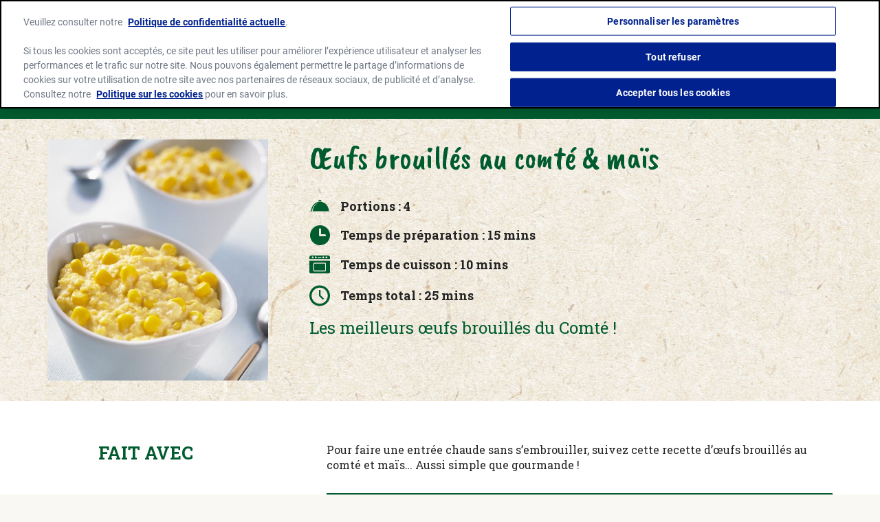

--- FILE ---
content_type: text/html; charset=UTF-8
request_url: https://www.geantvert.fr/recette/oeufs-brouilles-comte/
body_size: 9750
content:

<!doctype html>
<html lang="fr-FR">

<head>
	<meta charset="UTF-8">
	<meta name="viewport" content="width=device-width,initial-scale=1">
	<meta property="og:site_name" content="Geant Vert France" />
	<link rel="profile" href="http://gmpg.org/xfn/11">

	<!-- Icons and Web Manifest links -->
	<link rel="manifest" href="https://www.geantvert.fr/wp-content/themes/avalanche/manifest.json">
	<link rel="shortcut icon" href="https://www.geantvert.fr/wp-content/themes/avalanche/dist/images/favicons/favicon.ico">
	<link rel="icon" type="image/png" sizes="48x48" href="https://www.geantvert.fr/wp-content/themes/avalanche/dist/images/favicons/favicon-48x48.png">
	<link rel="mask-icon" href="https://www.geantvert.fr/wp-content/themes/avalanche/dist/images/favicons/safari-pinned-tab.svg" color="#f39417">
	<meta name="msapplication-TileColor" content="#ffc40d">
	<meta name="theme-color" content="#0054a6">

	<meta name='robots' content='index, follow, max-image-preview:large, max-snippet:-1, max-video-preview:-1' />
	<style>img:is([sizes="auto" i], [sizes^="auto," i]) { contain-intrinsic-size: 3000px 1500px }</style>
	
	<!-- This site is optimized with the Yoast SEO plugin v25.1 - https://yoast.com/wordpress/plugins/seo/ -->
	<title>Œufs brouillés au comté &amp; maïs - Recette Géant Vert</title>
	<meta name="description" content="Œufs brouillés au comté &amp; maïs - Découvrez les recettes faciles Géant Vert pour toutes les occasions et pour toute la famille" />
	<link rel="canonical" href="https://www.geantvert.fr/recette/oeufs-brouilles-comte/" />
	<meta property="og:locale" content="fr_FR" />
	<meta property="og:type" content="article" />
	<meta property="og:title" content="Œufs brouillés au comté &amp; maïs - Recette Géant Vert" />
	<meta property="og:description" content="Œufs brouillés au comté &amp; maïs - Découvrez les recettes faciles Géant Vert pour toutes les occasions et pour toute la famille" />
	<meta property="og:url" content="https://www.geantvert.fr/recette/oeufs-brouilles-comte/" />
	<meta property="og:site_name" content="Geant Vert France" />
	<meta property="article:modified_time" content="2022-01-11T10:59:21+00:00" />
	<meta property="og:image" content="https://www.geantvert.fr/wp-content/uploads/sites/6/2021/10/tartare-de-printemps-au-mais-et-biscuit-parmesan-770w.jpg" />
	<meta property="og:image:width" content="770" />
	<meta property="og:image:height" content="505" />
	<meta property="og:image:type" content="image/jpeg" />
	<meta name="twitter:card" content="summary_large_image" />
	<script type="application/ld+json" class="yoast-schema-graph">{"@context":"https://schema.org","@graph":[{"@type":"WebPage","@id":"https://www.geantvert.fr/recette/oeufs-brouilles-comte/","url":"https://www.geantvert.fr/recette/oeufs-brouilles-comte/","name":"Œufs brouillés au comté & maïs - Recette Géant Vert","isPartOf":{"@id":"https://www.geantvert.fr/#website"},"primaryImageOfPage":{"@id":"https://www.geantvert.fr/recette/oeufs-brouilles-comte/#primaryimage"},"image":{"@id":"https://www.geantvert.fr/recette/oeufs-brouilles-comte/#primaryimage"},"thumbnailUrl":"https://www.geantvert.fr/wp-content/uploads/sites/6/2021/10/tartare-de-printemps-au-mais-et-biscuit-parmesan-770w.jpg","datePublished":"2016-10-24T14:04:00+00:00","dateModified":"2022-01-11T10:59:21+00:00","description":"Œufs brouillés au comté & maïs - Découvrez les recettes faciles Géant Vert pour toutes les occasions et pour toute la famille","breadcrumb":{"@id":"https://www.geantvert.fr/recette/oeufs-brouilles-comte/#breadcrumb"},"inLanguage":"fr-FR","potentialAction":[{"@type":"ReadAction","target":["https://www.geantvert.fr/recette/oeufs-brouilles-comte/"]}]},{"@type":"ImageObject","inLanguage":"fr-FR","@id":"https://www.geantvert.fr/recette/oeufs-brouilles-comte/#primaryimage","url":"https://www.geantvert.fr/wp-content/uploads/sites/6/2021/10/tartare-de-printemps-au-mais-et-biscuit-parmesan-770w.jpg","contentUrl":"https://www.geantvert.fr/wp-content/uploads/sites/6/2021/10/tartare-de-printemps-au-mais-et-biscuit-parmesan-770w.jpg","width":770,"height":505},{"@type":"BreadcrumbList","@id":"https://www.geantvert.fr/recette/oeufs-brouilles-comte/#breadcrumb","itemListElement":[{"@type":"ListItem","position":1,"name":"Home","item":"https://www.geantvert.fr/"},{"@type":"ListItem","position":2,"name":"Œufs brouillés au comté &amp; maïs"}]},{"@type":"WebSite","@id":"https://www.geantvert.fr/#website","url":"https://www.geantvert.fr/","name":"Geant Vert France","description":"Green Giant","potentialAction":[{"@type":"SearchAction","target":{"@type":"EntryPoint","urlTemplate":"https://www.geantvert.fr/?s={search_term_string}"},"query-input":{"@type":"PropertyValueSpecification","valueRequired":true,"valueName":"search_term_string"}}],"inLanguage":"fr-FR"}]}</script>
	<!-- / Yoast SEO plugin. -->


<link rel='dns-prefetch' href='//cdn.cookielaw.org' />
<link rel="alternate" type="application/rss+xml" title="Geant Vert France &raquo; Flux" href="https://www.geantvert.fr/feed/" />
<link rel="alternate" type="application/rss+xml" title="Geant Vert France &raquo; Flux des commentaires" href="https://www.geantvert.fr/comments/feed/" />
<style id='classic-theme-styles-inline-css' type='text/css'>
/*! This file is auto-generated */
.wp-block-button__link{color:#fff;background-color:#32373c;border-radius:9999px;box-shadow:none;text-decoration:none;padding:calc(.667em + 2px) calc(1.333em + 2px);font-size:1.125em}.wp-block-file__button{background:#32373c;color:#fff;text-decoration:none}
</style>
<style id='global-styles-inline-css' type='text/css'>
:root{--wp--preset--aspect-ratio--square: 1;--wp--preset--aspect-ratio--4-3: 4/3;--wp--preset--aspect-ratio--3-4: 3/4;--wp--preset--aspect-ratio--3-2: 3/2;--wp--preset--aspect-ratio--2-3: 2/3;--wp--preset--aspect-ratio--16-9: 16/9;--wp--preset--aspect-ratio--9-16: 9/16;--wp--preset--color--black: #000000;--wp--preset--color--cyan-bluish-gray: #abb8c3;--wp--preset--color--white: #ffffff;--wp--preset--color--pale-pink: #f78da7;--wp--preset--color--vivid-red: #cf2e2e;--wp--preset--color--luminous-vivid-orange: #ff6900;--wp--preset--color--luminous-vivid-amber: #fcb900;--wp--preset--color--light-green-cyan: #7bdcb5;--wp--preset--color--vivid-green-cyan: #00d084;--wp--preset--color--pale-cyan-blue: #8ed1fc;--wp--preset--color--vivid-cyan-blue: #0693e3;--wp--preset--color--vivid-purple: #9b51e0;--wp--preset--gradient--vivid-cyan-blue-to-vivid-purple: linear-gradient(135deg,rgba(6,147,227,1) 0%,rgb(155,81,224) 100%);--wp--preset--gradient--light-green-cyan-to-vivid-green-cyan: linear-gradient(135deg,rgb(122,220,180) 0%,rgb(0,208,130) 100%);--wp--preset--gradient--luminous-vivid-amber-to-luminous-vivid-orange: linear-gradient(135deg,rgba(252,185,0,1) 0%,rgba(255,105,0,1) 100%);--wp--preset--gradient--luminous-vivid-orange-to-vivid-red: linear-gradient(135deg,rgba(255,105,0,1) 0%,rgb(207,46,46) 100%);--wp--preset--gradient--very-light-gray-to-cyan-bluish-gray: linear-gradient(135deg,rgb(238,238,238) 0%,rgb(169,184,195) 100%);--wp--preset--gradient--cool-to-warm-spectrum: linear-gradient(135deg,rgb(74,234,220) 0%,rgb(151,120,209) 20%,rgb(207,42,186) 40%,rgb(238,44,130) 60%,rgb(251,105,98) 80%,rgb(254,248,76) 100%);--wp--preset--gradient--blush-light-purple: linear-gradient(135deg,rgb(255,206,236) 0%,rgb(152,150,240) 100%);--wp--preset--gradient--blush-bordeaux: linear-gradient(135deg,rgb(254,205,165) 0%,rgb(254,45,45) 50%,rgb(107,0,62) 100%);--wp--preset--gradient--luminous-dusk: linear-gradient(135deg,rgb(255,203,112) 0%,rgb(199,81,192) 50%,rgb(65,88,208) 100%);--wp--preset--gradient--pale-ocean: linear-gradient(135deg,rgb(255,245,203) 0%,rgb(182,227,212) 50%,rgb(51,167,181) 100%);--wp--preset--gradient--electric-grass: linear-gradient(135deg,rgb(202,248,128) 0%,rgb(113,206,126) 100%);--wp--preset--gradient--midnight: linear-gradient(135deg,rgb(2,3,129) 0%,rgb(40,116,252) 100%);--wp--preset--font-size--small: 13px;--wp--preset--font-size--medium: 20px;--wp--preset--font-size--large: 36px;--wp--preset--font-size--x-large: 42px;--wp--preset--spacing--20: 0.44rem;--wp--preset--spacing--30: 0.67rem;--wp--preset--spacing--40: 1rem;--wp--preset--spacing--50: 1.5rem;--wp--preset--spacing--60: 2.25rem;--wp--preset--spacing--70: 3.38rem;--wp--preset--spacing--80: 5.06rem;--wp--preset--shadow--natural: 6px 6px 9px rgba(0, 0, 0, 0.2);--wp--preset--shadow--deep: 12px 12px 50px rgba(0, 0, 0, 0.4);--wp--preset--shadow--sharp: 6px 6px 0px rgba(0, 0, 0, 0.2);--wp--preset--shadow--outlined: 6px 6px 0px -3px rgba(255, 255, 255, 1), 6px 6px rgba(0, 0, 0, 1);--wp--preset--shadow--crisp: 6px 6px 0px rgba(0, 0, 0, 1);}:where(.is-layout-flex){gap: 0.5em;}:where(.is-layout-grid){gap: 0.5em;}body .is-layout-flex{display: flex;}.is-layout-flex{flex-wrap: wrap;align-items: center;}.is-layout-flex > :is(*, div){margin: 0;}body .is-layout-grid{display: grid;}.is-layout-grid > :is(*, div){margin: 0;}:where(.wp-block-columns.is-layout-flex){gap: 2em;}:where(.wp-block-columns.is-layout-grid){gap: 2em;}:where(.wp-block-post-template.is-layout-flex){gap: 1.25em;}:where(.wp-block-post-template.is-layout-grid){gap: 1.25em;}.has-black-color{color: var(--wp--preset--color--black) !important;}.has-cyan-bluish-gray-color{color: var(--wp--preset--color--cyan-bluish-gray) !important;}.has-white-color{color: var(--wp--preset--color--white) !important;}.has-pale-pink-color{color: var(--wp--preset--color--pale-pink) !important;}.has-vivid-red-color{color: var(--wp--preset--color--vivid-red) !important;}.has-luminous-vivid-orange-color{color: var(--wp--preset--color--luminous-vivid-orange) !important;}.has-luminous-vivid-amber-color{color: var(--wp--preset--color--luminous-vivid-amber) !important;}.has-light-green-cyan-color{color: var(--wp--preset--color--light-green-cyan) !important;}.has-vivid-green-cyan-color{color: var(--wp--preset--color--vivid-green-cyan) !important;}.has-pale-cyan-blue-color{color: var(--wp--preset--color--pale-cyan-blue) !important;}.has-vivid-cyan-blue-color{color: var(--wp--preset--color--vivid-cyan-blue) !important;}.has-vivid-purple-color{color: var(--wp--preset--color--vivid-purple) !important;}.has-black-background-color{background-color: var(--wp--preset--color--black) !important;}.has-cyan-bluish-gray-background-color{background-color: var(--wp--preset--color--cyan-bluish-gray) !important;}.has-white-background-color{background-color: var(--wp--preset--color--white) !important;}.has-pale-pink-background-color{background-color: var(--wp--preset--color--pale-pink) !important;}.has-vivid-red-background-color{background-color: var(--wp--preset--color--vivid-red) !important;}.has-luminous-vivid-orange-background-color{background-color: var(--wp--preset--color--luminous-vivid-orange) !important;}.has-luminous-vivid-amber-background-color{background-color: var(--wp--preset--color--luminous-vivid-amber) !important;}.has-light-green-cyan-background-color{background-color: var(--wp--preset--color--light-green-cyan) !important;}.has-vivid-green-cyan-background-color{background-color: var(--wp--preset--color--vivid-green-cyan) !important;}.has-pale-cyan-blue-background-color{background-color: var(--wp--preset--color--pale-cyan-blue) !important;}.has-vivid-cyan-blue-background-color{background-color: var(--wp--preset--color--vivid-cyan-blue) !important;}.has-vivid-purple-background-color{background-color: var(--wp--preset--color--vivid-purple) !important;}.has-black-border-color{border-color: var(--wp--preset--color--black) !important;}.has-cyan-bluish-gray-border-color{border-color: var(--wp--preset--color--cyan-bluish-gray) !important;}.has-white-border-color{border-color: var(--wp--preset--color--white) !important;}.has-pale-pink-border-color{border-color: var(--wp--preset--color--pale-pink) !important;}.has-vivid-red-border-color{border-color: var(--wp--preset--color--vivid-red) !important;}.has-luminous-vivid-orange-border-color{border-color: var(--wp--preset--color--luminous-vivid-orange) !important;}.has-luminous-vivid-amber-border-color{border-color: var(--wp--preset--color--luminous-vivid-amber) !important;}.has-light-green-cyan-border-color{border-color: var(--wp--preset--color--light-green-cyan) !important;}.has-vivid-green-cyan-border-color{border-color: var(--wp--preset--color--vivid-green-cyan) !important;}.has-pale-cyan-blue-border-color{border-color: var(--wp--preset--color--pale-cyan-blue) !important;}.has-vivid-cyan-blue-border-color{border-color: var(--wp--preset--color--vivid-cyan-blue) !important;}.has-vivid-purple-border-color{border-color: var(--wp--preset--color--vivid-purple) !important;}.has-vivid-cyan-blue-to-vivid-purple-gradient-background{background: var(--wp--preset--gradient--vivid-cyan-blue-to-vivid-purple) !important;}.has-light-green-cyan-to-vivid-green-cyan-gradient-background{background: var(--wp--preset--gradient--light-green-cyan-to-vivid-green-cyan) !important;}.has-luminous-vivid-amber-to-luminous-vivid-orange-gradient-background{background: var(--wp--preset--gradient--luminous-vivid-amber-to-luminous-vivid-orange) !important;}.has-luminous-vivid-orange-to-vivid-red-gradient-background{background: var(--wp--preset--gradient--luminous-vivid-orange-to-vivid-red) !important;}.has-very-light-gray-to-cyan-bluish-gray-gradient-background{background: var(--wp--preset--gradient--very-light-gray-to-cyan-bluish-gray) !important;}.has-cool-to-warm-spectrum-gradient-background{background: var(--wp--preset--gradient--cool-to-warm-spectrum) !important;}.has-blush-light-purple-gradient-background{background: var(--wp--preset--gradient--blush-light-purple) !important;}.has-blush-bordeaux-gradient-background{background: var(--wp--preset--gradient--blush-bordeaux) !important;}.has-luminous-dusk-gradient-background{background: var(--wp--preset--gradient--luminous-dusk) !important;}.has-pale-ocean-gradient-background{background: var(--wp--preset--gradient--pale-ocean) !important;}.has-electric-grass-gradient-background{background: var(--wp--preset--gradient--electric-grass) !important;}.has-midnight-gradient-background{background: var(--wp--preset--gradient--midnight) !important;}.has-small-font-size{font-size: var(--wp--preset--font-size--small) !important;}.has-medium-font-size{font-size: var(--wp--preset--font-size--medium) !important;}.has-large-font-size{font-size: var(--wp--preset--font-size--large) !important;}.has-x-large-font-size{font-size: var(--wp--preset--font-size--x-large) !important;}
:where(.wp-block-post-template.is-layout-flex){gap: 1.25em;}:where(.wp-block-post-template.is-layout-grid){gap: 1.25em;}
:where(.wp-block-columns.is-layout-flex){gap: 2em;}:where(.wp-block-columns.is-layout-grid){gap: 2em;}
:root :where(.wp-block-pullquote){font-size: 1.5em;line-height: 1.6;}
</style>
<link rel='stylesheet' id='avalanche-css-css' href='https://www.geantvert.fr/wp-content/themes/avalanche/dist/css/bundle.dec225e6d76aa8d7ca6f.css' type='text/css' media='all' />
<link rel='stylesheet' id='gmi-one-trust-css' href='https://www.geantvert.fr/wp-content/plugins/gmi-one-trust/public/css/gmi-one-trust-public.css?ver=1.6.0' type='text/css' media='all' />
<script type="text/javascript" src="https://cdn.cookielaw.org/scripttemplates/otSDKStub.js?ver=1.6.0" id="gmi-one-trust-external-js" data-domain-script="34ac78d6-4c77-4f4c-8b1c-b29db5eba52f" data-document-language="true" charset="UTF-8"></script>
<script type="text/javascript" id="gmi-one-trust-external-js-after">
/* <![CDATA[ */
function OptanonWrapper() {
					OneTrust.OnConsentChanged(function() {
						location.reload();
					});

					var gmiotPreferenceLinks = document.querySelectorAll(`[data-gmiot*="gmiot-preference-center-link"]`);

					for (var i = 0; i < gmiotPreferenceLinks.length; i++) {
						gmiotPreferenceLinks[i].addEventListener("click", function(event) {
							event.preventDefault();
							Optanon.ToggleInfoDisplay();
						});
					}

				}
/* ]]> */
</script>
<link rel="https://api.w.org/" href="https://www.geantvert.fr/wp-json/" /><link rel="alternate" title="JSON" type="application/json" href="https://www.geantvert.fr/wp-json/wp/v2/recipe/1981" /><link rel="EditURI" type="application/rsd+xml" title="RSD" href="https://www.geantvert.fr/xmlrpc.php?rsd" />
<link rel='shortlink' href='https://www.geantvert.fr/?p=1981' />
<link rel="alternate" title="oEmbed (JSON)" type="application/json+oembed" href="https://www.geantvert.fr/wp-json/oembed/1.0/embed?url=https%3A%2F%2Fwww.geantvert.fr%2Frecette%2Foeufs-brouilles-comte%2F" />
<link rel="alternate" title="oEmbed (XML)" type="text/xml+oembed" href="https://www.geantvert.fr/wp-json/oembed/1.0/embed?url=https%3A%2F%2Fwww.geantvert.fr%2Frecette%2Foeufs-brouilles-comte%2F&#038;format=xml" />
		<style type="text/css" id="wp-custom-css">
			.page-id-6946 .modules { background: url(/wp-content/themes/avalanche/assets/images/product-hero-bkg-texture.jpg); background-size: contain; } 
.page-id-6946 .modules section.constrain { max-width: 65rem; text-align: left; } 
.page-id-6946 h2.module-heading { font-size: 72px; line-height: 1; color: #000; } 
.page-id-6946 .feature-item-wrap .feature-item { width: 50%; } 
.page-id-6946 .feature-item-two-col .feature-item-heading .module-heading { color: #005c2f; font-family: 'Roboto Slab',Arial,serif; text-transform: none; font-size: 20px; font-weight: bold; margin-top: 5px; } 
.page-id-6946 .feature-item-two-col .feature-item-image img { width: auto !important; } 
@media screen and (min-width: 48rem) { 
.page-id-6946 .module-full-bleed { max-width: 65rem; margin: 0 auto; } 
.page-id-6946 .feature-item-two-col { flex-direction: column; } 
.page-id-6946 .feature-item-two-col .feature-item-image { width: 80%; } 
.page-id-6946 .feature-item-wrap .feature-item { width: auto;}
}		</style>
			<!-- Google Tag Manager -->
	<script>(function(w,d,s,l,i){w[l]=w[l]||[];w[l].push({'gtm.start':
	new Date().getTime(),event:'gtm.js'});var f=d.getElementsByTagName(s)[0],
	j=d.createElement(s),dl=l!='dataLayer'?'&l='+l:'';j.async=true;j.src=
	'https://www.googletagmanager.com/gtm.js?id='+i+dl;f.parentNode.insertBefore(j,f);
	})(window,document,'script','dataLayer','GTM-P38KP4C');</script>
	<!-- End Google Tag Manager -->
</head>

<body class="wp-singular recipe-template-default single single-recipe postid-1981 wp-theme-avalanche webp">
	<!-- Google Tag Manager (noscript) -->
	<noscript><iframe src="https://www.googletagmanager.com/ns.html?id=GTM-P38KP4C" height="0" width="0" style="display:none;visibility:hidden;"></iframe></noscript>
	<!-- End Google Tag Manager (noscript) -->
	<div id="page">
		<a class="skip-link screen-reader-text" href="#content">Skip to content</a>

		<header id="masthead" class="header print-hide js-header" role="banner">
			<div class="header-upper">
				<div class="header-upper-constrain constrain">
					<a class="header-logo-link" href="https://www.geantvert.fr/" rel="home">
						<span class="screen-reader-text">Green Giant home page</span>
						<img src="https://www.geantvert.fr/wp-content/uploads/sites/6/2024/08/logo-light.png" class="header-logo-img" alt="Texte blanc &quot;Géant Vert&quot; sur fond transparent.">
					</a>
				</div>
			</div>

			<div class="header-lower">
				<div class="header-lower-constrain constrain">
					<nav id="nav" class="closed js-meganav">
						<button class="meganav-toggle js-meganav-toggle" aria-controls="meganav" aria-label="Menu" aria-expanded="false">
							<span class="screen-reader-text">Menu</span>
							<span aria-hidden="true"></span>
							<span aria-hidden="true"></span>
							<span aria-hidden="true"></span>
						</button>
						<div class="meganav-drawer">
						<ul id="meganav" class="meganav"><li class=" menu-item menu-item-type-custom menu-item-object-custom menu-item-has-children meganav-item meganav-item--depth-0"><button class="meganav-action meganav-action--depth-0 meganav-action--toggle js-meganav-child-toggle" aria-expanded="false" aria-controls="meganav-list-6796"><span class="meganav-action__text" role="presentation">Nos Légumes</span><span class="meganav-action__indicator" aria-hidden="true"></span></button><div class="meganav-tier-two-container js-meganav-container" id="meganav-list-6796"><div class="meganav-tier-two-constrain"><ul class="meganav-list meganav-list--depth-0 "><li class=" menu-item menu-item-type-taxonomy menu-item-object-product-category meganav-item meganav-item--depth-1"><a id="meganav-action-6936" class="meganav-action meganav-action--depth-1" href="https://www.geantvert.fr/produits/mais-doux/" ><span class="meganav-action__text">Maïs doux</span></a></li>
<li class=" menu-item menu-item-type-taxonomy menu-item-object-product-category meganav-item meganav-item--depth-1"><a id="meganav-action-6937" class="meganav-action meganav-action--depth-1" href="https://www.geantvert.fr/produits/asperges/" ><span class="meganav-action__text">Asperges</span></a></li>
<li class=" menu-item menu-item-type-taxonomy menu-item-object-product-category meganav-item meganav-item--depth-1"><a id="meganav-action-6939" class="meganav-action meganav-action--depth-1" href="https://www.geantvert.fr/produits/artichauts/" ><span class="meganav-action__text">Artichauts</span></a></li>
<li class=" menu-item menu-item-type-taxonomy menu-item-object-product-category meganav-item meganav-item--depth-1"><a id="meganav-action-6938" class="meganav-action meganav-action--depth-1" href="https://www.geantvert.fr/produits/coeurs-de-palmier/" ><span class="meganav-action__text">Cœurs de Palmiers</span></a></li>
<li class=" menu-item menu-item-type-post_type menu-item-object-page meganav-item meganav-item--depth-1"><a id="meganav-action-6945" class="meganav-action meganav-action--depth-1" href="https://www.geantvert.fr/nos-legumes/" ><span class="meganav-action__text">Tous les produits</span></a></li>
</ul><button class="meganav-close-btn js-meganav-close" aria-label="Close Navigation Dropdown">✕</button></div></div></li>
<li class=" menu-item menu-item-type-post_type menu-item-object-page meganav-item meganav-item--depth-0"><a class="meganav-action meganav-action--depth-0" href="https://www.geantvert.fr/recettes/" ><span class="meganav-action__text" role="presentation">Nos Recettes</span></a></li>
<li class=" menu-item menu-item-type-custom menu-item-object-custom menu-item-has-children meganav-item meganav-item--depth-0"><button class="meganav-action meganav-action--depth-0 meganav-action--toggle js-meganav-child-toggle" aria-expanded="false" aria-controls="meganav-list-6949"><span class="meganav-action__text" role="presentation">Nos Engagements</span><span class="meganav-action__indicator" aria-hidden="true"></span></button><div class="meganav-tier-two-container js-meganav-container" id="meganav-list-6949"><div class="meganav-tier-two-constrain"><ul class="meganav-list meganav-list--depth-0 "><li class=" menu-item menu-item-type-post_type menu-item-object-page meganav-item meganav-item--depth-1"><a id="meganav-action-6932" class="meganav-action meganav-action--depth-1" href="https://www.geantvert.fr/nos-engagements-le-mais/" ><span class="meganav-action__text">Le Maïs</span></a></li>
<li class=" menu-item menu-item-type-post_type menu-item-object-page meganav-item meganav-item--depth-1"><a id="meganav-action-6951" class="meganav-action meganav-action--depth-1" href="https://www.geantvert.fr/nos-engagements-specialites/" ><span class="meganav-action__text">Les Spécialités</span></a></li>
</ul><button class="meganav-close-btn js-meganav-close" aria-label="Close Navigation Dropdown">✕</button></div></div></li>
<li class=" menu-item menu-item-type-custom menu-item-object-custom menu-item-has-children meganav-item meganav-item--depth-0"><button class="meganav-action meganav-action--depth-0 meganav-action--toggle js-meganav-child-toggle" aria-expanded="false" aria-controls="meganav-list-7024"><span class="meganav-action__text" role="presentation">L’histoire</span><span class="meganav-action__indicator" aria-hidden="true"></span></button><div class="meganav-tier-two-container js-meganav-container" id="meganav-list-7024"><div class="meganav-tier-two-constrain"><ul class="meganav-list meganav-list--depth-0 "><li class=" menu-item menu-item-type-post_type menu-item-object-page meganav-item meganav-item--depth-1"><a id="meganav-action-6921" class="meganav-action meganav-action--depth-1" href="https://www.geantvert.fr/lhistoire-de-geant-vert/" ><span class="meganav-action__text">Plus de 50 ans d’histoire</span></a></li>
<li class=" menu-item menu-item-type-post_type menu-item-object-page meganav-item meganav-item--depth-1"><a id="meganav-action-7025" class="meganav-action meganav-action--depth-1" href="https://www.geantvert.fr/la-saga-publicitaire/" ><span class="meganav-action__text">La Saga Publicitaire Du Géant Vert™</span></a></li>
</ul><button class="meganav-close-btn js-meganav-close" aria-label="Close Navigation Dropdown">✕</button></div></div></li>
<li class=" menu-item menu-item-type-post_type menu-item-object-page meganav-item meganav-item--depth-0"><a class="meganav-action meganav-action--depth-0" href="https://www.geantvert.fr/recrutement/" ><span class="meganav-action__text" role="presentation">Recrutement</span></a></li>
</ul>						</div>
					</nav>
				</div>
			</div>

		</header>

		<div id="content" class="site-content max-width">

<div id="primary" class="content-area">
	<main id="main" class="site-main" role="main">

		<div class="recipe-bkg">
			<div class="recipe-hero">

				<div class="recipe-hero-image print-hide">
					<img width="500" height="547" src="https://www.geantvert.fr/wp-content/uploads/sites/6/2016/10/Oeufs-brouilles-au-mais-Geant-Vert-1.jpg" class="attachment-full size-full" alt="Bol de Géant Vert rempli de maïs tendre, idéal pour accompagner vos plats ou comme collation savoureuse." decoding="async" fetchpriority="high" srcset="https://www.geantvert.fr/wp-content/uploads/sites/6/2016/10/Oeufs-brouilles-au-mais-Geant-Vert-1.jpg 500w, https://www.geantvert.fr/wp-content/uploads/sites/6/2016/10/Oeufs-brouilles-au-mais-Geant-Vert-1-274x300.jpg 274w" sizes="(max-width: 500px) 100vw, 500px" />				</div>

				<div class="recipe-hero-info">
					<h1 class="recipe-title">Œufs brouillés au comté &amp; maïs</h1>
										<div class="recipe-info-item">
						<img class="recipe-icon" width="35" height="35" src='https://www.geantvert.fr/wp-content/themes/avalanche/dist/images/serving-icon.svg' alt="Serving Time icon">
						<div>
						Portions : 4						</div>
					</div>
					
					
								
								<div class="recipe-info-item">
									<img class="recipe-icon" width="35" height="35" src='https://www.geantvert.fr/wp-content/themes/avalanche/dist/images/clock-icon.svg' alt="Preperation Time icon">

										<div>
											Temps de préparation : 											
											15 mins										</div>

								</div>

								
								
								<div class="recipe-info-item">
									<img class="recipe-icon" width="35" height="35" src='https://www.geantvert.fr/wp-content/themes/avalanche/dist/images/oven-icon.svg' alt="Cooking Time icon">

										<div>
											Temps de cuisson : 											
											10 mins										</div>

								</div>

								
								
								<div class="recipe-info-item">
									<svg class="recipe-icon" width="35" height="35" viewBox="0 0 35 35" xmlns="http://www.w3.org/2000/svg"><title>Clock icon</title><g fill="currentColor" fill-rule="evenodd"><path d="M17.5 31.196c-7.563 0-13.696-6.133-13.696-13.696 0-7.567 6.133-13.696 13.696-13.696S31.196 9.934 31.196 17.5c0 7.563-6.133 13.696-13.696 13.696zM17.5 0C7.837 0 0 7.833 0 17.5 0 27.163 7.837 35 17.5 35S35 27.163 35 17.5C35 7.833 27.163 0 17.5 0z"/><path d="M19.022 7.609h-2.663v10.443l6.478 6.475 1.884-1.884-5.7-5.695v-9.34"/></g></svg>

									<div>
										Temps total : 										
										25 mins									</div>
										
								</div>

								
								
					
										<div class="recipe-excerpt">Les meilleurs œufs brouillés du Comté !</div>
					
					
				</div>

			</div>
		</div>

		<div class="constrain recipe-content">

			<div class="recipe-content-left">
				
								
<section class="print-hide">

			<h2 class="h5 featured-items-title">Fait avec</h2>
		
	<div class="featured-items-content">

		
					<div class="featured-items-item">
						
<div class="product-tile">
	<a class="product-tile-link" href="https://www.geantvert.fr/produit/doux-extra-croquant/" aria-label="Maïs Doux Extra Croquant">
		<div class="product-tile-image">
		<img width="460" height="460" src="https://www.geantvert.fr/wp-content/uploads/sites/6/2021/11/GreenGiant-FR-Mais-Doux-Extra-Croquant-460x460-Product.png" class="attachment-full size-full" alt="Conserve Géant Vert présentant le logo 100% Française, mettant en avant le maïs doux sans OGM ni sucres ajoutés." decoding="async" srcset="https://www.geantvert.fr/wp-content/uploads/sites/6/2021/11/GreenGiant-FR-Mais-Doux-Extra-Croquant-460x460-Product.png 460w, https://www.geantvert.fr/wp-content/uploads/sites/6/2021/11/GreenGiant-FR-Mais-Doux-Extra-Croquant-460x460-Product-300x300.png 300w, https://www.geantvert.fr/wp-content/uploads/sites/6/2021/11/GreenGiant-FR-Mais-Doux-Extra-Croquant-460x460-Product-150x150.png 150w" sizes="(max-width: 460px) 100vw, 460px" />        </div>

		
		<div class="product-tile-title">Maïs Doux Extra Croquant</div>
	</a>
</div>
					</div>

					
	</div>
</section>
				
				<div class="recipe-ingredients">
					<h2 class="h4 recipe-heading">Ingrédients</h2>

											
							
															<ul class="recipe-ingredients-list">
																	<li>
									<span>
										2 boîtes de Maïs Extra Croquant Géant Vert™ 285g									</span>
									</li>
																	<li>
									<span>
										8 œufs									</span>
									</li>
																	<li>
									<span>
										80g de comté râpé									</span>
									</li>
																	<li>
									<span>
										40g de beurre									</span>
									</li>
																	<li>
									<span>
										1 c. à s. de crème fraîche									</span>
									</li>
																	<li>
									<span>
										 Sel et poivre									</span>
									</li>
																</ul>
							
															</div>
			</div>

			<div class="recipe-content-right">

				<p>Pour faire une entrée chaude sans s’embrouiller, suivez cette recette d’œufs brouillés au comté et maïs… Aussi simple que gourmande !</p>
					<hr class="recipe-hr">
				
				<div class="recipe-content-inner">

					<div class="recipe-directions">
						<h2 class="h4 recipe-heading">Préparation</h2>

													
								
																	<ol class="recipe-directions-list">
																			<li>
										Cassez les œufs dans une casserole et battez-les à la fourchette.										</li>
																			<li>
										Ajoutez le beurre, 2 cuillères à soupe d’eau et faites chauffer à feu très doux, sans cesser de remuer avec une cuillère en bois pendant 8 à 10 min : les œufs doivent cuire tout doucement, sans coaguler.										</li>
																			<li>
										Quand les œufs commencent à prendre, ajoutez le maïs égoutté et laissez le mélange prendre une consistance idéale, en continuant à tourner.										</li>
																			<li>
										Incorporez le comté, la crème et servez immédiatement dans des petits ramequins.										</li>
																		</ol>
								
													
						
													<div class="recipe-quote">“Pour faire plaisir aux enfants, vous pouvez aussi remplacer le comté par du fromage frais !”</div>
						                        
                        
											</div>
                    
                </div>

			</div>
			
						
		</div>

	</main><!-- #main -->

	
<section class="constrain print-hide">

			<h2 class="module-title related-items-title text-center" id="related_items_696dcd2701ee0">VOUS AIMEREZ ÉGALEMENT</h2>
	
	
		<ul class="related-item-wrap" aria-labelledby="related_items_696dcd2701ee0">

		
				<li class="related-item">
					
<div class="recipes-gallery-tile">
	<a class="recipes-tile-link" href="https://www.geantvert.fr/recette/oeufs-cocotte-au-mais-blanc-extra-fin-pousses-depinard-et-lardons/" aria-label="Œufs cocotte au maïs blanc extra-fin, pousses d&rsquo;épinard et lardons">
		<img width="500" height="547" src="https://www.geantvert.fr/wp-content/uploads/sites/6/2016/10/Oeufs-cocotte-mais-blanc-extra-fin-a-poeler.jpg" class="attachment-full size-full" alt="" decoding="async" srcset="https://www.geantvert.fr/wp-content/uploads/sites/6/2016/10/Oeufs-cocotte-mais-blanc-extra-fin-a-poeler.jpg 500w, https://www.geantvert.fr/wp-content/uploads/sites/6/2016/10/Oeufs-cocotte-mais-blanc-extra-fin-a-poeler-274x300.jpg 274w" sizes="(max-width: 500px) 100vw, 500px" />		<div class="recipes-tile-text">Œufs cocotte au maïs blanc extra-fin, pousses d&rsquo;épinard et lardons</div>
	</a>
</div>
				</li>

				
				<li class="related-item">
					
<div class="recipes-gallery-tile">
	<a class="recipes-tile-link" href="https://www.geantvert.fr/recette/maisotto-cremeux-aux-legumes-de-poulet-parmesan/" aria-label="Maïsotto crémeux aux légumes, dés de poulet et parmesan">
		<img width="500" height="547" src="https://www.geantvert.fr/wp-content/uploads/sites/6/2016/10/Maisotto.jpg" class="attachment-full size-full" alt="" decoding="async" srcset="https://www.geantvert.fr/wp-content/uploads/sites/6/2016/10/Maisotto.jpg 500w, https://www.geantvert.fr/wp-content/uploads/sites/6/2016/10/Maisotto-274x300.jpg 274w" sizes="(max-width: 500px) 100vw, 500px" />		<div class="recipes-tile-text">Maïsotto crémeux aux légumes, dés de poulet et parmesan</div>
	</a>
</div>
				</li>

				
				<li class="related-item">
					
<div class="recipes-gallery-tile">
	<a class="recipes-tile-link" href="https://www.geantvert.fr/recette/galettes-de-aux-de-saumon-pousses-depinards/" aria-label="Galettes de maïs aux dés de saumon et pousses d&rsquo;épinards">
		<img width="500" height="547" src="https://www.geantvert.fr/wp-content/uploads/sites/6/2021/10/ok-bd-carre-galette-mais-4261_500x547.jpg" class="attachment-full size-full" alt="" decoding="async" srcset="https://www.geantvert.fr/wp-content/uploads/sites/6/2021/10/ok-bd-carre-galette-mais-4261_500x547.jpg 500w, https://www.geantvert.fr/wp-content/uploads/sites/6/2021/10/ok-bd-carre-galette-mais-4261_500x547-274x300.jpg 274w" sizes="(max-width: 500px) 100vw, 500px" />		<div class="recipes-tile-text">Galettes de maïs aux dés de saumon et pousses d&rsquo;épinards</div>
	</a>
</div>
				</li>

				
	</ul>

	
</section>

</div><!-- #primary -->

<script type="application/ld+json">
{
	"@context": "http://schema.org",
	"@type": "Recipe",
	"name": "Œufs brouillés au comté &amp; maïs",
	"image": "https://www.geantvert.fr/wp-content/uploads/sites/6/2016/10/Oeufs-brouilles-au-mais-Geant-Vert-1.jpg",
	"description": "Pour faire une entrée chaude sans s’embrouiller, suivez cette recette d’œufs brouillés au comté et maïs… Aussi simple que gourmande ! ",
	"author": "Geant Vert France",
	"datePublished": "2016-10-24T16:04:00+00:00",
	"prepTime": "PT015M",
	"cookTime": "PT10M",
	"totalTime": "PT025M",
	"recipeYield": "4",
			"recipeIngredient": [
		"2 bo\u00eetes de Ma\u00efs Extra Croquant G\u00e9ant Vert\u2122 285g","8 \u0153ufs","80g de comt\u00e9 r\u00e2p\u00e9","40g de beurre","1 c. \u00e0 s. de cr\u00e8me fra\u00eeche"," Sel et poivre"	],
	"recipeInstructions": [
								{
							"@type": "HowToStep",
							"text": "Cassez les \u0153ufs dans une casserole et battez-les \u00e0 la fourchette."						},											{
							"@type": "HowToStep",
							"text": "Ajoutez le beurre, 2 cuill\u00e8res \u00e0 soupe d\u2019eau et faites chauffer \u00e0 feu tr\u00e8s doux, sans cesser de remuer avec une cuill\u00e8re en bois pendant 8 \u00e0 10 min : les \u0153ufs doivent cuire tout doucement, sans coaguler."						},											{
							"@type": "HowToStep",
							"text": "Quand les \u0153ufs commencent \u00e0 prendre, ajoutez le ma\u00efs \u00e9goutt\u00e9 et laissez le m\u00e9lange prendre une consistance id\u00e9ale, en continuant \u00e0 tourner."						},											{
							"@type": "HowToStep",
							"text": "Incorporez le comt\u00e9, la cr\u00e8me et servez imm\u00e9diatement dans des petits ramequins."						}						]
}
</script>


		</div><!-- #content -->

		<footer id="colophon" class="site-footer footer print-hide" role="contentinfo">

						
						<div class="footer-nav">
				<div class="constrain-full-bleed footer-nav-inner">
					<nav class="footer-nav-columns" aria-label="footer">
															<div class="footer-nav-column">
										<div id="footer-col-heading-1" class="footer-nav-column-heading" role="heading" aria-level="2">
											Plan du site										</div>
										<ul id="footermenu-1" class="footer-menu" aria-labelledby="footer-col-heading-1"><li id="menu-item-6930" class="menu-item menu-item-type-post_type menu-item-object-page menu-item-6930"><a href="https://www.geantvert.fr/nos-legumes/"><span class="link-text">Nos Légumes</span></a></li>
<li id="menu-item-6804" class="menu-item menu-item-type-post_type menu-item-object-page menu-item-6804"><a href="https://www.geantvert.fr/recettes/"><span class="link-text">Recettes</span></a></li>
<li id="menu-item-6991" class="menu-item menu-item-type-post_type menu-item-object-page menu-item-6991"><a href="https://www.geantvert.fr/faq/"><span class="link-text">FAQ</span></a></li>
</ul>									</div>
																		<div class="footer-nav-column">
										<div id="footer-col-heading-2" class="footer-nav-column-heading" role="heading" aria-level="2">
											Entreprise										</div>
										<ul id="footermenu-2" class="footer-menu" aria-labelledby="footer-col-heading-2"><li id="menu-item-6988" class="menu-item menu-item-type-post_type menu-item-object-page menu-item-6988"><a href="https://www.geantvert.fr/lhistoire-de-geant-vert/"><span class="link-text">L’histoire</span></a></li>
<li id="menu-item-6989" class="menu-item menu-item-type-post_type menu-item-object-page menu-item-6989"><a href="https://www.geantvert.fr/nos-engagements-le-mais/"><span class="link-text">Le Maïs</span></a></li>
<li id="menu-item-6990" class="menu-item menu-item-type-post_type menu-item-object-page menu-item-6990"><a href="https://www.geantvert.fr/nos-engagements-specialites/"><span class="link-text">Les Spécialités</span></a></li>
<li id="menu-item-7262" class="menu-item menu-item-type-post_type menu-item-object-page menu-item-7262"><a href="https://www.geantvert.fr/recrutement/"><span class="link-text">Recrutement</span></a></li>
</ul>									</div>
																		<div class="footer-nav-column">
										<div id="footer-col-heading-3" class="footer-nav-column-heading" role="heading" aria-level="2">
											Confidentialité										</div>
										<ul id="footermenu-3" class="footer-menu" aria-labelledby="footer-col-heading-3"><li id="menu-item-6992" class="menu-item menu-item-type-custom menu-item-object-custom menu-item-6992"><a href="https://consumercontacts.generalmills.com/ConsolidatedContact.aspx?page=www.geantvert.fr&#038;language=fr"><span class="link-text">Nous contacter</span></a></li>
<li id="menu-item-7113" class="menu-item menu-item-type-post_type menu-item-object-page menu-item-7113"><a href="https://www.geantvert.fr/mentions-legales/"><span class="link-text">Mentions Légales</span></a></li>
<li id="menu-item-6810" class="menu-item menu-item-type-custom menu-item-object-custom menu-item-6810"><a href="https://www.generalmills.com/en/Company/privacy-policies/privacy-policy-cookie-France-French"><span class="link-text">Politique de confidentialité</span></a></li>
<li id="menu-item-6809" class="menu-item menu-item-type-custom menu-item-object-custom menu-item-6809"><a href="https://www.generalmills.com/en/Company/privacy-policies/privacy-policy-cookie-France-French#cookienotice"><span class="link-text">Politique sur les cookies</span></a></li>
<li id="menu-item-6812" class="menu-item menu-item-type-custom menu-item-object-custom menu-item-6812"><button data-gmiot="gmiot-preference-center-link" class="footer-nav-button"><svg class="footer-button-icon-left" aria-hidden="true" role="img" width="24" height="24" viewBox="0 0 24 24" xmlns="http://www.w3.org/2000/svg"><path fill="currentColor" fill-rule="evenodd" d="M15,13 C13.6937479,13 12.5824856,13.8348501 12.1706743,15.0000889 L4,15 L4,17 L12.1710242,17.0009007 C12.5831148,18.1656226 13.6941178,19 15,19 C16.3058822,19 17.4168852,18.1656226 17.8289758,17.0009007 L20,17 L20,15 L17.8293257,15.0000889 C17.4175144,13.8348501 16.3062521,13 15,13 Z M15,15 C15.5522847,15 16,15.4477153 16,16 C16,16.5128358 15.6139598,16.9355072 15.1166211,16.9932723 L15,17 C14.4477153,17 14,16.5522847 14,16 C14,15.4871642 14.3860402,15.0644928 14.8833789,15.0067277 L15,15 Z M9,5 C10.3062521,5 11.4175144,5.8348501 11.8293257,7.00008893 L20,7 L20,9 L11.8289758,9.00090072 C11.4168852,10.1656226 10.3058822,11 9,11 C7.69411778,11 6.58311485,10.1656226 6.17102423,9.00090072 L4,9 L4,7 L6.17067428,7.00008893 C6.58248558,5.8348501 7.69374794,5 9,5 Z M9,7 C8.44771525,7 8,7.44771525 8,8 C8,8.51283584 8.38604019,8.93550716 8.88337887,8.99327227 L9,9 C9.55228475,9 10,8.55228475 10,8 C10,7.48716416 9.61395981,7.06449284 9.11662113,7.00672773 L9,7 Z"></path></svg><span class="button-text">Personnaliser les paramètres des cookies</span></button></li>
<li id="menu-item-6814" class="menu-item menu-item-type-custom menu-item-object-custom menu-item-6814"><a href="https://privacyportal.onetrust.com/webform/3fab4271-6836-4aa0-8642-6dfa1fba8014/512b91f8-6fe9-4d41-a5b7-1f7fc7cb9e65"><span class="link-text">Demandes de confidentialité des données</span></a></li>
<li id="menu-item-6813" class="menu-item menu-item-type-custom menu-item-object-custom menu-item-6813"><a href="http://www.generalmills.com/Company/legal-terms/termsofuse-FRFR"><span class="link-text">Conditions d’utilisation</span></a></li>
</ul>									</div>
														</nav>
				</div>
			</div>

						<div class="footer-meta">
				<div class="constrain footer-meta-inner">
					<a class="footer-logo" href="https://www.geantvert.fr/" rel="home">
						<img src="https://www.geantvert.fr/wp-content/uploads/sites/6/2024/08/logo.png" class="footer-logo-img" alt="Logo texte vert indiquant « Géant Vert » avec un symbole de marque déposée.">
					</a>

					
					<div class="footer-copyright">&copy; 2026 General Mills. All rights reserved.</div>
				</div>
			</div>

		</footer>

		</div><!-- #page -->

				
		<script type="speculationrules">
{"prefetch":[{"source":"document","where":{"and":[{"href_matches":"\/*"},{"not":{"href_matches":["\/wp-*.php","\/wp-admin\/*","\/wp-content\/uploads\/sites\/6\/*","\/wp-content\/*","\/wp-content\/plugins\/*","\/wp-content\/themes\/avalanche\/*","\/*\\?(.+)"]}},{"not":{"selector_matches":"a[rel~=\"nofollow\"]"}},{"not":{"selector_matches":".no-prefetch, .no-prefetch a"}}]},"eagerness":"conservative"}]}
</script>
<script type="text/javascript" src="https://www.geantvert.fr/wp-content/themes/avalanche/dist/js/bundle.f3843caf03782656b432.js" id="avalanche-js-js"></script>

	</body>
</html>


--- FILE ---
content_type: text/css
request_url: https://www.geantvert.fr/wp-content/themes/avalanche/dist/css/bundle.dec225e6d76aa8d7ca6f.css
body_size: 11571
content:
@import url(https://fonts.googleapis.com/css2?family=Caveat+Brush&display=swap);
@import url(https://fonts.googleapis.com/css2?family=Kanit:wght@400;700&display=swap);
@import url(https://fonts.googleapis.com/css2?family=Roboto+Slab:wght@400;500;700&display=swap);
@font-face{font-family:"Roboto";font-style:normal;font-weight:400;src:local("Roboto"),local("Roboto-Regular"),url(../fonts/roboto-regular.woff2) format("woff2");font-display:swap}@font-face{font-family:"Roboto";font-style:normal;font-weight:700;src:local("Roboto-Bold"),url(../fonts/roboto-bold.woff2) format("woff2");font-display:swap}/*! normalize.css v8.0.0 | MIT License | github.com/necolas/normalize.css */html{line-height:1.15;-webkit-text-size-adjust:100%}body{margin:0}h1{font-size:2em;margin:.67em 0}hr{box-sizing:content-box;height:0;overflow:visible}pre{font-family:monospace,monospace;font-size:1em}a{background-color:rgba(0,0,0,0)}abbr[title]{border-bottom:none;text-decoration:underline;-webkit-text-decoration:underline dotted;text-decoration:underline dotted}b,strong{font-weight:bolder}code,kbd,samp{font-family:monospace,monospace;font-size:1em}small{font-size:80%}sub,sup{font-size:75%;line-height:0;position:relative;vertical-align:baseline}sub{bottom:-0.25em}sup{top:-0.5em}img{border-style:none}button,input,optgroup,select,textarea{font-family:inherit;font-size:100%;line-height:1.15;margin:0}button,input{overflow:visible}button,select{text-transform:none}button,[type=button],[type=reset],[type=submit]{-webkit-appearance:button}button::-moz-focus-inner,[type=button]::-moz-focus-inner,[type=reset]::-moz-focus-inner,[type=submit]::-moz-focus-inner{border-style:none;padding:0}button:-moz-focusring,[type=button]:-moz-focusring,[type=reset]:-moz-focusring,[type=submit]:-moz-focusring{outline:0.0625rem dotted ButtonText}fieldset{padding:.35em .75em .625em}legend{box-sizing:border-box;color:inherit;display:table;max-width:100%;padding:0;white-space:normal}progress{vertical-align:baseline}textarea{overflow:auto}[type=checkbox],[type=radio]{box-sizing:border-box;padding:0}[type=number]::-webkit-inner-spin-button,[type=number]::-webkit-outer-spin-button{height:auto}[type=search]{-webkit-appearance:textfield;outline-offset:-0.125rem}[type=search]::-webkit-search-decoration{-webkit-appearance:none}::-webkit-file-upload-button{-webkit-appearance:button;font:inherit}details{display:block}summary{display:list-item}template{display:none}[hidden]{display:none}@media screen and (max-width: 37.5rem){#wpadminbar{position:fixed}}.screen-reader-text{position:absolute !important}.screen-reader-text{clip:rect(0.0625rem, 0.0625rem, 0.0625rem, 0.0625rem);height:0.0625rem;width:0.0625rem;overflow:hidden}.screen-reader-text:focus{clip:auto !important}.screen-reader-text:focus{background-color:#f1f1f1;border-radius:0.1875rem;box-shadow:0 0 0.125rem 0.125rem rgba(0,0,0,.6);color:#21759b;display:block;font-size:0.875rem;font-size:.875rem;font-weight:bold;height:auto;left:0.3125rem;line-height:normal;padding:0.9375rem 1.4375rem 0.875rem;text-decoration:none;top:0.3125rem;width:auto;z-index:100000}#content[tabindex="-1"]:focus{outline:0}.alignleft{display:inline;float:left;margin-right:1.5em}.alignright{display:inline;float:right;margin-left:1.5em}.aligncenter{clear:both;display:block;margin-left:auto;margin-right:auto}*{box-sizing:border-box}*,*::before,*::after{box-sizing:border-box}html{font-size:100%;scroll-behavior:smooth}@media(prefers-reduced-motion){html{scroll-behavior:auto}}body{background-color:#f9f8f3;color:#222;font-family:"Roboto Slab","Arial",serif;font-size:1rem;line-height:1.2}p a{color:#005c2f}@media(hover: hover){p a:hover,p a:focus,p a:active{color:#002915}}img{display:block;max-width:100%;height:auto}.site-content{background-color:#fff}.max-width{max-width:87.5rem;margin-right:auto;margin-left:auto}.constrain{max-width:73.25rem;margin:0 auto;padding:1.25rem 0.9375rem}@media screen and (min-width: 48rem){.constrain{padding:1.875rem 0.9375rem}}.constrain-full-bleed{max-width:73.25rem;margin:0 auto;padding:2.5rem 0.9375rem}@media screen and (min-width: 48rem){.constrain-full-bleed{padding:3.75rem 0.9375rem}}.constrain-nopadding{max-width:73.25rem;margin:0 auto}.iframe-embed-container{position:relative;padding-bottom:56.25%;overflow:hidden;max-width:100%;height:auto}.iframe-embed-container iframe,.iframe-embed-container object,.iframe-embed-container embed{position:absolute;top:0;left:0;width:100%;height:100%}.pad-top{padding-top:0.9375rem}.pad-bottom{padding-bottom:0.9375rem}.text-center{text-align:center}.text-right{text-align:right}.text-white{color:#fff}.no-click{pointer-events:none}.base-heading,h6,.h6,h5,.h5,h4,.h4,h3,.h3,h2,.h2,h1,.h1{margin:0;padding:0.9375rem 0;line-height:1.2}@media screen and (min-width: 48rem){.base-heading,h6,.h6,h5,.h5,h4,.h4,h3,.h3,h2,.h2,h1,.h1{padding:1.25rem 0}}h1,.h1{font-size:1.8019rem;font-family:"Caveat Brush","Arial",cursive}@media screen and (min-width: 48rem){h1,.h1{font-size:2.8863rem}}h2,.h2{font-size:1.6019rem;font-family:"Caveat Brush","Arial",cursive}@media screen and (min-width: 48rem){h2,.h2{font-size:2.2806rem}}h3,.h3{font-size:1.4238rem}@media screen and (min-width: 48rem){h3,.h3{font-size:2.0275rem}}h4,.h4{font-size:1.2656rem}@media screen and (min-width: 48rem){h4,.h4{font-size:1.8019rem}}h5,.h5{font-size:1.125rem}@media screen and (min-width: 48rem){h5,.h5{font-size:1.6019rem}}h6,.h6{font-size:1rem}@media screen and (min-width: 48rem){h6,.h6{font-size:1.125rem}}p{margin:0;padding:0;line-height:1.375}p+p{padding-top:0.9375rem}p+h1,p+h2,p+h3,p+h4,p+h5,p+h6{padding-top:1.875rem}ul+p{padding-top:0.9375rem}.meganav-toggle{display:block;position:absolute;z-index:120;top:50%;right:0.9375rem;width:1.5rem;height:1.5rem;background:none;box-shadow:none;border:none;border-radius:0;text-shadow:none;transform:translateY(-50%);cursor:pointer}.meganav-toggle:focus{outline:0.125rem solid #fff;outline-offset:0.125rem}@media screen and (min-width: 61.25rem){.meganav-toggle{display:none}}.meganav-toggle span:nth-child(2),.meganav-toggle span:nth-child(3),.meganav-toggle span:nth-child(4){display:block;position:absolute;right:0;width:100%;height:0.125rem;background-color:#fff;transition:all 250ms}.meganav-toggle span:nth-child(2){transform:rotate(0) translateY(-0.4375rem)}.meganav-toggle span:nth-child(3){transform:scale(1)}.meganav-toggle span:nth-child(4){transform:rotate(0) translateY(0.4375rem)}.open .meganav-toggle span:nth-child(2){transform:rotate(45deg)}.open .meganav-toggle span:nth-child(3){transform:scale(0)}.open .meganav-toggle span:nth-child(4){transform:rotate(-45deg)}.meganav-drawer{position:absolute;z-index:100;top:100%;left:0;width:100%;opacity:0;transform:translateY(-100%);background:#fff;box-shadow:0 0.3125rem 0.4375rem -0.1875rem rgba(34,34,34,.25);text-align:left;transition:transform 250ms ease-in,opacity 250ms ease-in}@media screen and (max-width: 61.1875rem){.open .meganav-drawer{visibility:visible;opacity:1;transform:translateY(0%);transition:transform 250ms ease-out,opacity 250ms ease-out}.closed .meganav-drawer{animation:slideIn 1s;animation-fill-mode:forwards}@keyframes slideIn{0%{visibility:visible}100%{visibility:hidden}}}@media all and (min-width: 61.25rem){.meganav-drawer{position:static;visibility:visible;transform:none;width:auto;background:rgba(0,0,0,0);box-shadow:none;opacity:1}}.meganav{display:block;margin:0;padding:0;list-style:none}@media all and (min-width: 61.25rem){.meganav{margin-left:-0.9375rem}}.meganav-list{list-style:none;margin:0}.meganav-list--depth-0{padding:0.9375rem 0 1.875rem}@media screen and (min-width: 61.25rem){.meganav-list--depth-0{display:grid;grid-template-columns:repeat(4, 1fr);grid-template-rows:auto;grid-gap:1.875rem;width:100%;padding:0}}@media screen and (min-width: 61.25rem){.meganav-list--depth-0.meganav-list--three-up-tablet{grid-template-columns:repeat(4, 1fr);grid-template-rows:auto}}.meganav-list--depth-1{padding:0}.meganav-item--depth-0{display:block;padding:0 0.4688rem;text-align:left}@media all and (min-width: 61.25rem){.meganav-item--depth-0{display:inline-block;padding:0.4688rem}}.meganav-item--depth-1{margin-bottom:1.4063rem}.meganav-item--depth-1:last-child{margin-bottom:0}@media screen and (min-width: 61.25rem){.meganav-item--depth-1{margin-bottom:0}}.meganav-action{display:block;position:relative;width:100%;margin:0;padding:0.9375rem;color:#222;font-family:"Roboto Slab","Arial",serif;font-size:1.125rem;text-decoration:none}.meganav-action:focus{outline:none}@media screen and (min-width: 61.25rem){.meganav-action{font-size:1.125rem}}.meganav-action__text{pointer-events:none;border-bottom:0.125rem solid rgba(0,0,0,0);color:currentColor;transition:all 250ms}.meganav-action:focus .meganav-action__text{border-color:currentColor}@media(hover: hover){.meganav-action:not(.meganav-action--empty):hover .meganav-action__text{border-color:currentColor}}.meganav-action--depth-0{padding:0.9375rem 0.4688rem;text-transform:uppercase;font-weight:500}@media screen and (min-width: 61.25rem){.meganav-action--depth-0{color:#fff;padding:0.4688rem}}.meganav-action--depth-0::after{content:"";display:block;position:absolute;top:0;left:0.4688rem;width:calc(100% - (0.9375rem));border-bottom:0.0625rem solid #222}@media screen and (min-width: 61.25rem){.meganav-action--depth-0::after{display:none}}.meganav-item:first-child .meganav-action--depth-0::after{display:none}.meganav-action--depth-1,.meganav-action--depth-2{padding:0.4688rem 0.9375rem;border-left:0.125rem solid #005c2f}.meganav-action--depth-1:focus,.meganav-action--depth-2:focus{outline-color:#005c2f}.menu-item-has-children>.meganav-action--depth-1{font-weight:bold;font-size:1.2656rem}.meganav-action--toggle{display:flex;justify-content:space-between;align-items:center;background:none;border:none;text-align:left;-webkit-appearance:none;-moz-appearance:none;appearance:none;cursor:pointer}@media screen and (min-width: 61.25rem){.meganav-action--toggle{align-items:flex-start}}.meganav-action__indicator{display:block;position:relative;width:1.125rem;height:1.125rem;margin-left:.5rem;pointer-events:none}.meganav-action__indicator::before,.meganav-action__indicator::after{content:"";display:block;position:absolute;top:50%;height:0.125rem;width:100%;background-color:currentColor;transform:translateY(-50%);transition:transform 250ms}@media screen and (min-width: 61.25rem){.meganav-action__indicator::before,.meganav-action__indicator::after{width:50%}}@media screen and (min-width: 61.25rem){.meganav-action__indicator::before{right:calc(50% - 0.125rem);transform:rotate(45deg)}}.meganav-action__indicator::after{transform:translateY(-50%) rotate(90deg)}@media screen and (min-width: 61.25rem){.meganav-action__indicator::after{left:calc(50% - 0.125rem);transform:rotate(-45deg)}}@media screen and (min-width: 61.25rem){.meganav-action[aria-expanded=true] .meganav-action__indicator::before{transform:rotate(-45deg)}}.meganav-action[aria-expanded=true] .meganav-action__indicator::after{transform:translateY(-50%) rotate(0)}@media screen and (min-width: 61.25rem){.meganav-action[aria-expanded=true] .meganav-action__indicator::after{transform:rotate(45deg)}}.meganav-tier-two-container{display:none}.meganav-tier-two-container.is-open{display:block}@media screen and (min-width: 61.25rem){.meganav-tier-two-container{display:none;position:absolute;top:100%;left:0;right:0;width:100%;max-width:87.5rem;margin:0 auto;padding:1.875rem 0 3.75rem;background-color:#fff;box-shadow:0 0.3125rem 0.4375rem -0.3125rem rgba(34,34,34,.25);z-index:100}}.meganav-tier-two-constrain{position:relative;padding:0 0.9375rem}.is-open .meganav-tier-two-constrain{display:flex}@media screen and (min-width: 61.25rem){.meganav-tier-two-constrain{flex-flow:row nowrap;align-items:flex-start;justify-content:space-between;max-width:73.25rem;margin:0 auto}}.meganav-close-btn{display:none}@media screen and (min-width: 87.5rem){.meganav-close-btn{display:block;position:absolute;right:-2.4375rem;height:1.5rem;padding:0 0.9375rem;font-size:1.5rem;text-shadow:none;background:none;box-shadow:none;border:none;border-radius:0;cursor:pointer;color:#222;transition:transform 250ms}}@media screen and (min-width: 87.5rem)and (hover: hover){.meganav-close-btn:hover{transform:scale(1.2)}}@media screen and (min-width: 87.5rem){.meganav-close-btn:focus{outline:0.125rem solid}}.header{position:relative}@media screen and (min-width: 48rem){.header{max-width:87.5rem;margin:0 auto}}.header-upper{position:relative;z-index:110;background:#005c2f}.header-upper-constrain{display:flex;align-items:center;justify-content:space-between;padding-top:0.9375rem;padding-bottom:0.9375rem}@media screen and (min-width: 48rem){.header-upper-constrain{padding-top:1.4063rem;padding-bottom:1.4063rem}}@media screen and (min-width: 61.25rem){.header-lower{border-top:0.0625rem solid #fff;background:#005c2f}}.header-lower-constrain{padding-top:0;padding-bottom:0}.header-logo-link{display:block}.header-logo-link:focus{outline:0.125rem solid #fff;outline-offset:0.125rem}.header-logo-img{width:7.625rem;height:auto}@media screen and (min-width: 48rem){.header-logo-img{width:9.375rem}}@media screen and (min-width: 87.5rem){.footer{max-width:87.5rem;margin:0 auto}}.footer-social{background-color:#fff}.footer-social-inner{display:flex;flex-direction:column;align-items:center;justify-content:center}@media screen and (min-width: 48rem){.footer-social-inner{flex-direction:row}}.footer-social-heading{padding:0;margin-bottom:0.9375rem;color:#005c2f;text-transform:uppercase;font-weight:400}@media screen and (min-width: 48rem){.footer-social-heading{margin-bottom:0;margin-right:1.875rem}}.footer-social-list{display:flex;list-style:none;padding:0;margin:0;margin-left:-1.25rem}.footer-social-list__item{padding-left:1.25rem;line-height:1}.footer-social-list__anchor{display:block;transition:all 250ms}.footer-social-list__anchor svg{width:2rem;height:2.0625rem}.footer-social-list__anchor.focus-visible{outline-offset:0.125rem}.footer-social-list__anchor.focus-visible{outline-offset:0.125rem}.footer-social-list__anchor:focus-visible{outline-offset:0.125rem}@media(hover: hover){.footer-social-list__anchor:hover{transform:scale(1.2)}}.footer-nav{color:#fff;background-color:#005c2f}.footer-nav-inner{padding-top:3.75rem;padding-bottom:3.75rem}.footer-wrap{display:flex;flex-flow:row wrap;align-items:center;justify-content:space-between;max-width:73.25rem;margin:0 auto;text-align:center}.footer-nav-columns{margin-bottom:-2.8125rem}@media screen and (min-width: 48rem){.footer-nav-columns{display:flex;flex-wrap:wrap;margin-left:-1.875rem}}.footer-nav-column{margin-bottom:2.8125rem;text-align:center}@media screen and (min-width: 48rem){.footer-nav-column{width:50%;padding-left:1.875rem;text-align:left}}@media screen and (min-width: 61.25rem){.footer-nav-column{width:25%}}.footer-nav-column-heading{font-weight:bold}.footer-menu{padding-left:0;margin:1.4063rem 0 0;list-style:none}.footer-menu .menu-item+.menu-item{margin-top:0.9375rem}.footer-menu a{color:currentColor;line-height:1.5;text-decoration:none}.footer-menu a .link-text{text-decoration:underline;text-underline-offset:0.125rem}@media(hover: hover){.footer-menu a:hover .link-text,.footer-menu a:focus .link-text{text-decoration:none}}.footer-nav-button{display:flex;margin:0 auto;padding:0;background:none;border:none;color:currentColor;font-weight:bold;text-align:center;-webkit-appearance:none;-moz-appearance:none;appearance:none;line-height:1.5}@media screen and (min-width: 48rem){.footer-nav-button{margin:0;text-align:left}}@media(hover: hover){.footer-nav-button:hover .button-text,.footer-nav-button:focus .button-text{text-decoration:underline;text-underline-offset:0.125rem}}.footer-button-icon-left{flex:0 0 auto;margin-right:0.4688rem;vertical-align:middle}.footer-icon-your-privacy-choices,.footer-icon-new-window{margin-left:0.4688rem;vertical-align:middle}.footer-icon-nowrap{white-space:nowrap}.footer-meta{background-color:#fff;text-align:center}@media screen and (min-width: 48rem){.footer-meta-inner{display:flex;justify-content:space-between;align-items:center}}@media screen and (min-width: 48rem){.footer-logo{flex-shrink:0;margin-right:1.875rem}}.footer-logo img{display:inline-block;width:6.4813rem;height:auto}@media screen and (min-width: 48rem){.footer-logo img{width:7.9688rem}}.footer-copyright{margin-top:1.875rem;color:#333;font-size:0.875rem}@media screen and (min-width: 48rem){.footer-copyright{margin-top:0}}.hero-section{position:relative}.hero-banner{padding:1.875rem 0.9375rem 0.9375rem;background:#005c2f center center no-repeat;background-size:cover;text-align:center;color:#fff;text-transform:uppercase}@media screen and (min-width: 48rem){.hero-banner{padding:2.5rem 0.9375rem 1.875rem}}@media screen and (min-width: 61.25rem){.hero-banner{width:50%;position:absolute;top:50%;left:2.5rem;transform:translateY(-50%)}}.hero-heading{max-width:59rem;margin:0 auto;padding:0 0 0.9375rem;font-weight:normal}.hero-button{font-family:"Caveat Brush","Arial",cursive}.button-base,.button-secondary,.button{display:inline-block;position:relative;padding:0.75rem 1.25rem;border-radius:0.125rem;font-size:1.125rem;text-decoration:none;transition:all 250ms ease}.button{background-color:#005c2f;border:0.0625rem solid #005c2f;color:#fff;text-transform:uppercase;font-family:"Caveat Brush","Arial",cursive}.button::before,.button::after{background:#fff}@media(hover: hover){.button:hover,.button:focus,.button:active{background-color:#008f49;border-color:#008f49;color:#fff}}.button-secondary{background-color:#fff;border:0.125rem solid #005c2f;color:#005c2f;text-transform:uppercase}.button-secondary::before,.button-secondary::after{background:#005c2f}@media(hover: hover){.button-secondary:hover,.button-secondary:focus,.button-secondary:active{background-color:#5cffaf;border:0.125rem solid #008f49;color:#005c2f}}.button-icon{display:inline-block;margin-left:0.9375rem;vertical-align:top;overflow:visible}.product-tile{position:relative;display:flex;flex-flow:row wrap;height:100%;padding:1.875rem 0.9375rem 0.9375rem;text-align:center;overflow:hidden;transition:all 250ms ease}@media screen and (min-width: 48rem){.product-tile{border-radius:0.625rem}}.product-tile-title{width:100%;padding:1.25rem 0 0;font-family:"Caveat Brush","Arial",cursive;font-size:1rem;font-weight:400;text-transform:uppercase}@media screen and (min-width: 48rem){.product-tile-title{font-size:1.125rem}}.product-tile-link{margin:0 auto;color:#222;text-decoration:underline}@media(hover: hover){.product-tile-link:hover,.product-tile-link:focus,.product-tile-link:active{color:#222}}.product-tile-link img{width:100%}.product-tile-flag{position:absolute;top:0.9375rem;right:0;padding:0.625rem 1.4063rem;background-color:#005c2f;color:#fff;font-size:1.125rem;font-weight:bold;letter-spacing:0.0625rem;text-transform:uppercase}.product-hero-bkg{background:url("/wp-content/themes/avalanche/assets/images/product-hero-bkg-texture.jpg");background-size:contain;background-position:center}.product-hero{display:flex;flex-flow:column nowrap;padding-top:1.875rem;text-align:center}@media screen and (min-width: 48rem){.product-hero{flex-flow:row nowrap;padding-top:3.75rem}}.product-hero img{align-self:center;margin:0 auto}.product-image-tile{position:relative;display:flex;flex:1 0 auto;max-width:100%;padding:0.9375rem;background-color:rgba(0,0,0,0);text-align:center;overflow:hidden}@media screen and (min-width: 48rem){.product-image-tile{align-self:flex-start;width:41.6666666667%}}.product-hero-info{flex:0 2 auto;padding:1.875rem 0 0;text-align:left;font-size:1.125rem}@media screen and (min-width: 48rem){.product-hero-info{width:58.3333333333%;padding:0 0 0 1.875rem}}.product-excerpt{color:#005c2f;font-weight:bold;padding-bottom:.9375rem}@media screen and (min-width: 48rem){.product-excerpt{font-size:1.125rem}}.product-title{color:#005c2f;font-weight:400;line-height:1.15;margin:0;padding:0 0 1.25rem}@media screen and (min-width: 48rem){.product-title{padding:0 0 1.25rem}}.product-benefits{display:flex;flex-flow:row wrap;margin:0;padding:0 0 1.25rem}.product-benefits li{display:flex;align-items:flex-start;width:100%;padding:0 0 0.9375rem 0;list-style:none}.product-benefits li:last-child{padding-bottom:0}@media screen and (min-width: 48rem){.product-benefits{padding:0 0 0.9375rem}.product-benefits li{width:50%}}.product-benefit-icon{flex:0 0 auto;width:1.875rem;margin-right:0.4688rem;vertical-align:middle}.product-benefit-icon path{fill:#7ed321}.product-benefit-text{padding:0.4688rem 0.9375rem 0 0}.product-disclaimer{display:flex;padding-bottom:0.4688rem;font-size:0.875rem;line-height:1.375}.product-disclaimer:last-child{padding-bottom:0}.product-disclaimer-asterisk{padding-right:0.4688rem}.product-content-constrain{max-width:73.25rem;margin:0 auto;padding:0 0 1.875rem}@media screen and (min-width: 48rem){.product-content-constrain{padding:3.75rem 0.9375rem 1.875rem}}.product-content-bkg{background-color:none;background:url(/wp-content/themes/avalanche/assets/images/product-content-bkg-texture.jpg) no-repeat;background-size:cover}@media screen and (min-width: 48rem){.product-content-bkg{background-color:#ffe5a5}}.product-content{display:block;padding:1.875rem 0.9375rem;background-color:#fff}@media screen and (min-width: 48rem){.product-content{padding:3.75rem}}@media screen and (min-width: 61.25rem){.product-content{display:flex;flex-flow:row wrap}}.product-content-left{flex:1 1 0;padding:0 0 1.875rem}@media screen and (min-width: 61.25rem){.product-content-left{padding:0 3.75rem 0 0}}.product-content-right{flex:1 1 0}.product-allergens{padding-top:0.9375rem;color:#7ed321}.product-heading{padding:0 0 1.25rem;color:#005c2f;font-family:"Roboto Slab","Arial",serif;font-size:1.5rem;font-weight:700;line-height:1.15;padding:0 0 0.9375rem;text-transform:uppercase}.product-label-callout{flex:0 0 100%;margin-top:0.9375rem;padding:0.9375rem;background-color:#fffbf1;border:0.3125rem solid #005c2f;font-size:1rem;text-transform:uppercase}@media screen and (min-width: 48rem){.product-label-callout{margin-top:2.8125rem;padding:1.875rem;font-size:1.125rem}}.product-content-padding{padding-top:1.875rem}@media screen and (min-width: 61.25rem){.product-content-padding{padding-top:3.75rem}}.product-category-hero-section{display:flex;flex-flow:row wrap;background:url("/wp-content/themes/avalanche/assets/images/product-hero-bkg-texture.jpg");background-size:contain;background-position:center;padding:1.875rem 0.9375rem}@media screen and (min-width: 48rem){.product-category-hero-section{padding:3.75rem 2.5rem}}.product-category-hero-image{flex:0 1 auto;width:100%;padding-bottom:0.9375rem}@media screen and (min-width: 61.25rem){.product-category-hero-image{width:50%;padding-right:1.875rem;padding-bottom:0}}.product-category-hero-content{flex:1 1 0;width:100%}.product-category-hero-content .hero-heading{color:#005c2f;text-transform:uppercase;text-align:center;font-size:1.6019rem}@media screen and (min-width: 48rem){.product-category-hero-content .hero-heading{font-size:2.25rem}}@media screen and (min-width: 61.25rem){.product-category-hero-content .hero-heading{text-align:left}}.product-category-hero-content .hero-description{font-size:1rem;font-weight:normal;color:#222}@media screen and (min-width: 48rem){.product-category-hero-content .hero-description{font-size:1.2656rem}}@media screen and (min-width: 61.25rem){.product-category-hero-content{width:50%}}.taxonomy-gallery .module-heading{padding:0.9375rem 0}@media screen and (min-width: 61.25rem){.taxonomy-gallery .module-heading{padding:1.2188rem 0}}.nutrition-serving-pc{padding-bottom:0.4688rem}.nutrition-serving-size{display:flex;flex-flow:row nowrap;justify-content:flex-start;padding-bottom:0.4688rem;font-size:1.125rem}.nutrition-table{width:100%;table-layout:fixed;border-collapse:collapse;border-top:0.3125rem solid #005c2f;font-size:0.875rem}.nutrition-table th,.nutrition-table td{position:relative}.nutrition-table th::before,.nutrition-table td::before{content:"";position:absolute;width:0.125rem;background:#f3efe5;right:0;top:0;bottom:0}.nutrition-table th{text-align:left}.nutrition-table td{padding:0.3125rem 0.4688rem;vertical-align:bottom}.nutrition-table td:first-child{padding-left:0}@media screen and (min-width: 48rem){.nutrition-table{border-top:0.625rem solid #005c2f;font-size:1rem}}.nutrition-table .border-gap-top td{padding-top:0.9375rem}.nutrition-table .border-gap-top th::before,.nutrition-table .border-gap-top td::before{top:auto;height:75%}.nutrition-table .border-gap-bottom td{padding-bottom:0.9375rem}.nutrition-table .border-gap-bottom th::before,.nutrition-table .border-gap-bottom td::before{bottom:auto;height:75%}.nutrition-table .border-gap-both th::before,.nutrition-table .border-gap-both td::before{top:auto;bottom:auto;height:60%}.nutrition-table-heading{padding:0.625rem 0.4688rem;font-size:0.875rem;text-align:right;vertical-align:bottom}.nutrition-table-heading.nutrition-col-right{text-align:right}.nutrition-col-left{width:50%}.nutrition-add-column .nutrition-col-left{width:40%}.nutrition-col-right{width:50%}.nutrition-add-column .nutrition-col-right{width:30%}.nutrition-calories{padding:0.3125rem 0.4688rem 0.3125rem 0 !important}.nutrition-calories{font-size:1.4238rem;font-weight:bold}@media screen and (min-width: 48rem){.nutrition-calories{font-size:1.5rem}}.nutrition-calories-amount{padding:0.3125rem 0.4688rem !important}.nutrition-calories-amount{font-size:1.8019rem;font-weight:bold;text-align:right}@media screen and (min-width: 48rem){.nutrition-calories-amount{font-size:2.2806rem}}.nutrition-value-head{border-bottom:0.375rem solid #005c2f}.nutrition-daily-value td{width:100%;padding:0.4688rem 0.3125rem;border-top:0.1875rem solid #005c2f;border-bottom:0.125rem solid #005c2f;font-weight:bold;text-align:right}@media screen and (min-width: 48rem){.nutrition-daily-value{border-top:0.375rem solid #005c2f}}.nutrition-item-bold{font-weight:bold}.nutrition-subitem .nutrition-item-bold{font-weight:normal}.nutrition-value-right{float:right}.nutrition-subitem th:first-child{padding-left:0.9375rem}.nutrition-sub-subitem th:first-child{padding-left:1.875rem}.nutrition-vitamins{padding-top:0.4688rem;border-top:0.1875rem solid #005c2f}@media screen and (min-width: 48rem){.nutrition-vitamins{border-top:0.375rem solid #005c2f}}.nutrition-disclaimer{font-size:0.875rem;border-top:0.375rem solid #005c2f}@media screen and (min-width: 48rem){.nutrition-disclaimer{border-top:0.625rem solid #005c2f}}.nutrition-disclaimer tr:first-child td{padding-top:0.9375rem}.nutrition-disclaimer td::before{display:none}.recipe-bkg{background:url("/wp-content/themes/avalanche/assets/images/product-hero-bkg-texture.jpg");background-size:contain;background-position:center}.recipe-hero{display:flex;flex-flow:column nowrap;max-width:73.25rem;margin:0 auto;padding:0 0 1.875rem}@media screen and (min-width: 48rem){.recipe-hero{flex-flow:row nowrap;padding:1.875rem 0.9375rem}}@media screen and (min-width: 48rem){.recipe-hero-image{width:33.3333333333%;padding-right:3.75rem}}.recipe-hero-info{padding:1.875rem 0.9375rem 0}@media screen and (min-width: 48rem){.recipe-hero-info{width:66.6666666667%;padding:0}}.recipe-title{font-weight:normal;color:#005c2f;margin:0;padding:0 0 1.875rem}.recipe-info-item{display:flex;align-items:center;padding-bottom:0.9375rem;line-height:1.375;font-family:"Roboto Slab","Arial",serif;font-weight:700;font-size:1rem}@media screen and (min-width: 48rem){.recipe-info-item{font-size:1.125rem}}.recipe-icon{flex:0 0 auto;width:1.875rem;margin-right:0.9375rem;vertical-align:middle}.recipe-icon path,.recipe-icon g,.recipe-icon polyline{fill:#005c2f}.recipe-excerpt{font-size:1.125rem;color:#005c2f}@media screen and (min-width: 48rem){.recipe-excerpt{font-size:1.5rem}}.recipe-content{padding:1.875rem 0.9375rem;background-color:#fff;font-family:"Caveat Brush","Arial",cursive;font-weight:normal}.recipe-content .module-heading,.recipe-content .featured-items-title{font-family:"Roboto Slab","Arial",serif;color:#005c2f;text-transform:uppercase}@media screen and (min-width: 48rem){.recipe-content{display:flex;padding:3.75rem 0.9375rem 0;flex-wrap:wrap}}.recipe-content-left .constrain{padding-right:0;padding-left:0}@media screen and (min-width: 48rem){.recipe-content-left{flex:1 1 auto;width:25%}}.recipe-content-right{font-family:"Roboto Slab","Arial",serif}@media screen and (min-width: 48rem){.recipe-content-right{flex:0 0 auto;width:75%;padding-left:7.5rem}}.recipe-hr{display:block;height:0;margin:1.875rem 0;border:0;border-bottom:0.125rem solid #005c2f}@media screen and (min-width: 48rem){.recipe-hr{margin:1.875rem 0 3.75rem}}.recipe-content-inner{padding:0 0 1.25rem}@media screen and (min-width: 48rem){.recipe-content-inner{display:flex;padding:0 0 1.875rem}}.recipe-ingredients{padding-bottom:1.875rem}.recipe-cta{padding-bottom:1.875rem}.recipe-cta a{font-family:inherit;font-size:1rem;font-weight:bold;text-transform:none;padding:.25rem .75rem}.recipe-heading{color:#005c2f;text-transform:uppercase;font-family:"Roboto Slab","Arial",serif;font-size:1.125rem;font-weight:bold;padding:0 0 0.625rem}@media screen and (min-width: 48rem){.recipe-heading{font-size:1.5rem}}.recipe-list-heading{padding-bottom:0.9375rem;font-weight:bold;color:#005c2f;font-size:1rem;font-family:"Roboto Slab","Arial",serif}@media screen and (min-width: 48rem){.recipe-list-heading{font-size:1.2656rem}}.recipe-ingredients-list{margin:0;padding:0 0 2.3438rem;font-family:"Roboto Slab","Arial",serif}.recipe-ingredients-list:last-child{padding:0}.recipe-ingredients-list li{display:flex;align-items:flex-start;padding:0 0 0.9375rem 0;font-size:1rem;line-height:1.375;list-style:none}.recipe-ingredients-list li:last-child{padding-bottom:0}.recipe-ingredients-icon{flex:0 0 auto;width:1.25rem;margin-right:0.4688rem}.recipe-ingredients-icon path{fill:#7ed321}.recipe-directions-list{margin:0;padding:0 0 2.3438rem 1.25rem;font-family:"Roboto Slab","Arial",serif}.recipe-directions-list li{padding:0 0 0.9375rem 0;font-size:1rem;line-height:1.375}.recipe-directions-list li:last-child{padding-bottom:0}.recipe-sub-heading{margin:0;padding:1.25rem 0 0.9375rem}@media screen and (min-width: 48rem){.recipe-sub-heading{padding:2.5rem 0 1.25rem}}.recipe-tips-list{margin:0;padding:0;list-style:none}.recipe-tips-list li{padding:0 0 0.9375rem 0;font-size:1rem;line-height:1.375}.recipe-tips-list li:last-child{padding-bottom:0}.recipe-tips-list:not(:last-child){padding-bottom:2.3438rem}.recipe-video-section-title{width:100%;text-align:center;padding-bottom:1.25rem}.recipe-video-section-title .module-heading{font-size:1.6019rem}@media screen and (min-width: 48rem){.recipe-video-section-title .module-heading{font-size:3rem}}@media screen and (min-width: 48rem){.recipe-video-section-title{padding-bottom:1.875rem}}.recipe-video{padding:1.875rem}@media screen and (min-width: 48rem){.recipe-video{flex:0 0 auto;width:100%}}.recipe-video .module-heading{padding:1.25rem;text-transform:none}.recipe-quote{color:#005c2f;font-family:"Caveat Brush","Arial",cursive;font-size:1.5rem;font-weight:500;padding-bottom:2.3438rem}.wysiwyg{line-height:1.375;text-align:left}.wysiwyg ul{margin:0 0 0 0.9375rem;padding:0}.wysiwyg ul li{padding:0 0 0.4688rem 0.9375rem;text-indent:-0.9375rem;list-style:none}.wysiwyg ul li:last-child{padding-bottom:0}.wysiwyg ul li::before{content:"•";padding-right:0.4688rem;color:#005c2f;font-size:1.5rem;vertical-align:middle}.wysiwyg h1,.wysiwyg h2,.wysiwyg h3,.wysiwyg h4,.wysiwyg h5,.wysiwyg h6{padding:0 0 0.9375rem}@media screen and (min-width: 48rem){.wysiwyg h1,.wysiwyg h2,.wysiwyg h3,.wysiwyg h4,.wysiwyg h5,.wysiwyg h6{padding:0 0 1.25rem}}.wysiwyg .text-restrict{max-width:59rem;margin-right:auto;margin-left:auto}h2.primary-color{color:#005c2f;padding-top:2rem}.featured-items-content{display:flex;flex-flow:row wrap}.featured-items-title{margin:0;padding:1.25rem 0 0;text-align:center}@media screen and (min-width: 48rem){.featured-items-title{padding:0}}.featured-items-item{width:100%;padding:1.25rem 0;text-align:center}@media screen and (min-width: 30rem){.featured-items-item{width:50%;padding:1.25rem}}@media screen and (min-width: 48rem){.featured-items-item{width:100%;padding:1.875rem 0}}.featured-items-item img{margin:0 auto}.related-items-title{font-weight:normal;font-size:1.6019rem;text-transform:uppercase}@media screen and (min-width: 48rem){.related-items-title{font-size:2.25rem}}.related-item-wrap{display:flex;flex-flow:row wrap}.related-item{display:flex;flex-flow:column nowrap;justify-content:flex-start;align-items:center;width:100%;padding-right:0;padding-bottom:2.5rem;text-align:center}.related-item:last-child{padding-bottom:0}.related-item img{width:auto}@media screen and (min-width: 30rem){.related-item{width:50%;padding:0.9375rem}.related-item:last-child{padding-bottom:0.9375rem}}@media screen and (min-width: 61.25rem){.related-item{flex:1 1 0;width:auto;padding-right:1.875rem;padding-bottom:0}.related-item:last-child{padding-bottom:0}}@media all and (-ms-high-contrast: none), (-ms-high-contrast: active){.related-item{display:block}}.related-text{flex:1 1 auto;padding-bottom:0.9375rem}.social-sharing{margin:0.9375rem 0}.social-sharing-link{display:inline-block;width:4.6875rem;height:auto;margin-right:0.9375rem;padding:0.625rem 0.9375rem;border-radius:0.125rem;color:#fff;text-decoration:none;transition:background 250ms ease;cursor:pointer}.social-sharing-link img{display:block;margin:0 auto}@media(hover: hover){.social-sharing-link:hover,.social-sharing-link:focus,.social-sharing-link:active{background:#7ed321;color:#fff}}.recipes-banner{padding:1.875rem 0.9375rem;background-color:#fff;text-align:center}@media screen and (min-width: 48rem){.recipes-banner{padding:3.75rem 0.9375rem}}.recipes-banner-inner{max-width:59rem;margin:0 auto}.recipes-banner-subheading{padding:0;color:#005c2f;font-weight:400;text-transform:uppercase}.recipes-banner-subheading+p{padding-top:1.25rem}.recipes{background-color:#f3efe5}.recipes-gallery{display:flex;flex-flow:row wrap;justify-content:flex-start}.recipes-gallery-tile{padding:0 0.4688rem 1.25rem}@media screen and (min-width: 48rem){.recipes-gallery-tile{padding:0 0.9375rem 2.5rem}}[data-columns=thirds] .recipes-gallery-tile{width:100%}@media screen and (min-width: 30rem){[data-columns=thirds] .recipes-gallery-tile{width:50%}}@media screen and (min-width: 48rem){[data-columns=thirds] .recipes-gallery-tile{width:33.3333333333%}}[data-columns=fourths] .recipes-gallery-tile{width:100%}@media screen and (min-width: 30rem){[data-columns=fourths] .recipes-gallery-tile{width:50%}}@media screen and (min-width: 48rem){[data-columns=fourths] .recipes-gallery-tile{width:33.3333333333%}}@media screen and (min-width: 61.25rem){[data-columns=fourths] .recipes-gallery-tile{width:25%}}.recipes-tile-link{display:block;height:100%;margin:0 auto;background-color:#f3efe5;color:#222;text-decoration:none}.recipes-tile-link img{width:100%}@media(hover: hover){.recipes-tile-link{box-shadow:0 0.25rem 0.5rem 0 rgba(0,0,0,0),0 0.375rem 1.25rem 0 rgba(0,0,0,0);transition:box-shadow 250ms ease}.recipes-tile-link:hover,.recipes-tile-link:focus,.recipes-tile-link:active{color:#222;box-shadow:0 0.25rem 0.5rem 0 rgba(0,0,0,.2),0 0.375rem 1.25rem 0 rgba(0,0,0,.19)}}.recipes-tile-text{padding:0.625rem 0.9375rem 1.4063rem;font-weight:bold;line-height:1.375;font-family:"Caveat Brush","Arial",cursive;color:#005c2f;font-size:1.2656rem;font-weight:400}.filter{margin:0 0 3.75rem;padding:0 0 0.9375rem;border-bottom:0.0625rem solid #707070;font-size:1.125rem;list-style:none;text-align:center}.filter-container.module-full-bleed{padding-top:0.9375rem;background-color:#fff}@media screen and (min-width: 61.25rem){.filter-container{display:flex;flex-flow:row nowrap;justify-content:space-between}}.filter-gallery{display:flex;flex-flow:row wrap;justify-content:flex-start}@media screen and (min-width: 61.25rem){.filter-gallery{align-self:flex-start}.filter-gallery-advanced{width:66.6666666667%}}.filter-title{display:inline-block;margin:0 0.9375rem 0.9375rem;border:none;border-bottom:0.125rem solid rgba(0,0,0,0);background-color:rgba(0,0,0,0);color:#005c2f;font-family:"Roboto Slab","Arial",serif;cursor:pointer;transition:max-height .25s cubic-bezier(0, 0.7, 0, 1),opacity .2s ease-in-out}@media(hover: hover){.filter-title:focus,.filter-title:hover,.filter-title:active{border-bottom:0.125rem solid #005c2f}}.filter-title a{text-decoration:none}.filter-current{border-bottom:0.125rem solid #005c2f}.filter-button-wrapper{display:flex;width:100%;flex-flow:column wrap;justify-content:center;padding:0 0.3125rem 0.9375rem}.filter-button-wrapper button{width:100%;margin:0}.filter-button-wrapper button:first-of-type{margin-bottom:0.9375rem}@media screen and (min-width: 48rem){.filter-button-wrapper{flex-flow:row nowrap;justify-content:space-between;padding:0 0.9375rem}.filter-button-wrapper button{width:49%;margin:inherit}.filter-button-wrapper button:first-of-type{margin-bottom:0}}@media screen and (min-width: 61.25rem){.filter-button-wrapper{display:none}}@media screen and (min-width: 61.25rem){.filter-apply-button{display:none}}.filter-clear{width:50%;margin:0 0.9375rem}.filter-clear-sidebar{display:none}@media screen and (min-width: 61.25rem){.filter-clear-sidebar{display:inline-block}}.filter-trigger{width:50%;margin-left:0.9375rem}@media screen and (min-width: 61.25rem){.filter-cancel{display:none}}.filter-result-controls{display:flex;justify-content:space-between;align-items:center;width:100%;font-size:1.125rem;color:#005c2f;padding:0.9375rem 0.9375rem 1.875rem}@media screen and (min-width: 61.25rem){.filter-result-controls{padding:0 0.9375rem 1.4063rem}}.filter-result-count{font-size:1.125rem;padding:0.4688rem 0;font-weight:normal}.filter-result-count span{color:#005c2f;font-weight:bold}@media screen and (min-width: 61.25rem){.filter-result-count-sidebar{display:none}}.filter-result-count-takeover{padding-left:0.9375rem}.filter-result-per-page{display:flex;align-items:center}.per-page-heading{font-size:1.125rem;font-weight:normal;color:#005c2f}.per-page-controls{display:flex;margin:0;padding:0;list-style:none;border:none;counter-reset:resultsSelector}.per-page-control-item{background:rgba(0,0,0,0);color:#005c2f;margin-left:0.9375rem;padding:0;border-top:none;border-right:none;border-bottom:0.125rem solid rgba(0,0,0,0);border-left:none;cursor:default;-webkit-appearance:none;-moz-appearance:none;appearance:none}.per-page-control-item::before{counter-increment:resultsSelector 12;content:counter(resultsSelector)}.per-page-control-item.is-active{font-weight:bold;border-bottom-color:#005c2f}@media(hover: hover){.per-page-control-item.is-active:hover,.per-page-control-item.is-active:focus,.per-page-control-item.is-active:active{border-bottom-color:#005c2f}}@media(hover: hover){.per-page-control-item:hover,.per-page-control-item:focus,.per-page-control-item:active{border-bottom-color:#005c2f}}@media screen and (min-width: 61.25rem){.filter-tags-indicator{display:none}}.filter-tags{display:flex;flex-flow:row wrap;margin:0 0.3125rem}@media screen and (min-width: 48rem){.filter-tags{margin:0 0.9375rem}}.filter-tag-button{position:relative;padding:0.4688rem 1.6406rem 0.4688rem 0.4688rem;margin:0.4688rem;font-size:0.875rem;text-transform:capitalize}.filter-tag-button::after{content:"✕";position:absolute;top:26%;right:0.4688rem;background:rgba(0,0,0,0)}@media screen and (min-width: 48rem){.filter-tag-button{padding:0.9375rem 2.8125rem 0.9375rem 0.9375rem;font-size:1.125rem}.filter-tag-button::after{top:33%;right:6%}}.filter-tag-indicator{position:relative;background:#fff;margin:0.9375rem 0.9375rem 0 0;padding:0.625rem 1.875rem 0.625rem 0.625rem;font-size:0.875rem;border:0.125rem solid #222;border-radius:0.125rem;cursor:pointer}.filter-tag-indicator::after{content:"✕";position:absolute;top:24%;right:6%;font-size:1rem;font-weight:bold}@media screen and (min-width: 48rem){.filter-tag-indicator{padding:0.9375rem 2.3438rem 0.9375rem 0.9375rem;font-size:1rem}.filter-tag-indicator::after{top:32%;right:8%}}@media screen and (min-width: 61.25rem){.filter-tag-indicator{display:none}}.filter-wrapper{display:flex;flex-flow:row wrap;justify-content:center;width:100%;padding:0 0.9375rem}.filter-group{width:100%;padding:0.9375rem 0;border-bottom:0.0625rem solid #d5d5d5}.filter-group:first-child{margin-top:0.9375rem;border-top:0.0625rem solid #d5d5d5}@media screen and (min-width: 61.25rem){.filter-group{border:none;padding:0.3125rem 0}.filter-group:first-child{margin-top:0;border:none}}.filter-header,.filter-header-sidebar{display:flex;justify-content:space-between;width:100%;padding:0.9375rem 0;color:#005c2f;background-color:rgba(0,0,0,0);border:none}@media screen and (min-width: 61.25rem){.filter-header,.filter-header-sidebar{display:none}}.filter-header-sidebar{display:none}@media screen and (min-width: 61.25rem){.filter-header-sidebar{display:block}}.filter-tax{font-size:1rem;font-weight:bold}@media screen and (min-width: 48rem){.filter-tax{font-size:1.125rem}}.filter-arrow-icon{display:inline-block;margin-right:0.9375rem;vertical-align:middle;transform:rotate(90deg)}.filter-arrow-icon path{fill:#005c2f}@media screen and (min-width: 61.25rem){.filter-arrow-icon{display:none}}.filter-items{border:none;display:flex;flex-flow:row wrap;width:100%;padding:0;margin:0;max-height:0;overflow:hidden;transition:max-height 500ms cubic-bezier(0, 1, 0, 1)}.filter-items.open{max-height:62.5rem;transition:max-height 500ms ease-in-out}@media screen and (min-width: 61.25rem){.filter-items{max-height:none;max-height:initial}}.filter-item{position:relative;width:100%;padding:0.9375rem 0;font-weight:normal;text-transform:capitalize;overflow:hidden}@media screen and (min-width: 48rem){.filter-item{width:.3333333333}}@media screen and (min-width: 61.25rem){.filter-item{width:100%}}.filter-item input[type=checkbox]{display:inline-block;height:1.5625rem;width:1.5625rem;position:relative}@supports((-webkit-appearance: none) or (-moz-appearance: none) or (appearance: none)) or (-moz-appearance: none){.filter-item input[type=checkbox]{-webkit-appearance:none;-moz-appearance:none;appearance:none;background:#fff;border:none;outline-offset:0;margin-left:0.2813rem;outline-width:0.125rem;outline-style:solid}.filter-item input[type=checkbox]:checked{--checkmark-opacity: 1}.filter-item input[type=checkbox]::after{content:"";position:absolute;height:1.25rem;width:0.5rem;top:50%;left:50%;border:0.2344rem solid;border-left:0;border-top:0;color:#7ed321;transform:rotate(35deg) translate(-50%, -50%);transform-origin:top;opacity:var(--checkmark-opacity, 0);transition:opacity 250ms ease-in-out}.filter-item input[type=checkbox].focus-visible{border-radius:0.0625rem;outline-width:0.2813rem}.filter-item input[type=checkbox].focus-visible{border-radius:0.0625rem;outline-width:0.2813rem}.filter-item input[type=checkbox]:focus-visible{border-radius:0.0625rem;outline-width:0.2813rem}}.filter-item label{display:inline-block;padding:0 0 0 0.4688rem;vertical-align:super}.loading-container{position:relative}.loading-overlay{display:none;position:absolute;top:0;right:0;bottom:0;left:0;background-color:rgba(243,239,229,.75)}.loading-spinner{width:5.625rem;height:5.625rem;margin:3.75rem auto;border-radius:50%;border-top:0.9375rem solid rgba(0,92,47,.2);border-right:0.9375rem solid rgba(0,92,47,.2);border-bottom:0.9375rem solid rgba(0,92,47,.2);border-left:0.9375rem solid #005c2f;font-size:0.875rem;text-indent:-9999em;transform:translateZ(0);animation:spin 1s infinite linear}@keyframes spin{0%{transform:rotate(0deg)}100%{transform:rotate(360deg)}}.four-oh-four-content-upper{max-width:59rem;margin:0 auto;padding:2.5rem 0.9375rem;text-align:center}@media screen and (min-width: 48rem){.four-oh-four-content-upper{padding:3.75rem 0.9375rem}}.four-oh-four-error{margin:0;padding:0 0 0.9375rem;font-size:1.125rem}.four-oh-four-heading{padding-top:0}.four-oh-four-text{padding-bottom:2.8125rem}.four-oh-four-content-lower{background-color:#fffbf1}@media screen and (min-width: 61.25rem){.four-oh-four-content-lower{display:flex;justify-content:center}}.four-oh-four-item{margin:0 1.875rem;padding:2.3438rem 0.9375rem}.four-oh-four-item+.four-oh-four-item{border-top:0.0625rem solid #222}@media screen and (min-width: 61.25rem){.four-oh-four-item{flex:1 1 0;max-width:59rem;margin:1.875rem 0;padding:0.9375rem 3.75rem}.four-oh-four-item+.four-oh-four-item{border-top:none;border-left:0.0625rem solid #222}}.four-oh-four-item-text{line-height:1.5}.four-oh-four-item-link{display:inline-block;margin-top:1.875rem;color:#005c2f;line-height:1.5;text-decoration:underline;transition:border-color 250ms}@media(hover: hover){.four-oh-four-item-link:hover,.four-oh-four-item-link:focus{color:#002915;text-decoration:none}}.pagination-wrapper{display:flex;flex-flow:row nowrap;justify-content:center;width:100%}.pagination{display:flex;flex-flow:row nowrap;justify-content:center;list-style-type:none;margin:0;padding:0}.pagination-item:first-child .pagination-page{border-left:0.0625rem solid #005c2f}.pagination-page{background:rgba(0,0,0,0);border:none;padding:0.4688rem 0.9375rem;font-size:1.125rem;color:#005c2f;background-color:#fff;border-top:0.0625rem solid #005c2f;border-bottom:0.0625rem solid #005c2f;border-right:0.0625rem solid #005c2f;text-decoration:none;cursor:pointer}.active-page{background-color:#e6e6e6}.takeover{position:fixed;height:0;width:100%;left:0;top:0;right:0;bottom:0;background:#fff;color:#005c2f;overflow-x:hidden;transition:height 250ms ease-in-out;z-index:300}@media screen and (min-width: 61.25rem){.takeover{position:relative;height:auto;width:33.3333333333%;background:rgba(0,0,0,0);z-index:1}}.admin-bar .takeover{top:2.875rem}@media screen and (min-width: 48.9375rem){.admin-bar .takeover{top:2rem}}@media screen and (min-width: 61.25rem){.admin-bar .takeover{top:0}}.takeover-header{display:flex;flex-flow:row nowrap;justify-content:space-between;align-items:center;padding-bottom:1.875rem;margin:0 0.9375rem 0.9375rem;border-bottom:0.125rem solid #005c2f}.takeover-title{padding:0;font-size:1.5rem}.takeover-close{display:block;position:relative;width:1.5rem;height:1.5rem;background:none;box-shadow:none;border:none;border-radius:0;text-shadow:none;cursor:pointer}.takeover-close span:nth-child(1),.takeover-close span:nth-child(2){display:block;position:absolute;right:0;width:100%;height:0.1458rem;background-color:#005c2f;transition:all 250ms}.takeover-close span:nth-child(1){transform:rotate(45deg)}.takeover-close span:nth-child(2){transform:rotate(-45deg)}@media screen and (min-width: 61.25rem){.takeover-close{display:none}}.takeover-tags{display:flex;flex-flow:row wrap;padding:0 0.3125rem 0.3125rem}@media screen and (min-width: 61.25rem){.takeover-tags{display:none}}.takeover-button-wrapper{width:100%;margin-top:1.875rem;padding:0 0.9375rem}@media screen and (min-width: 48rem){.takeover-button-wrapper{display:flex;flex-flow:row nowrap;justify-content:space-between;padding:0}}@media screen and (min-width: 61.25rem){.takeover-button-wrapper{display:block;padding:0 0.9375rem}}.takeover-button{width:100%;margin:0 0 0.9375rem}@media screen and (min-width: 48rem){.takeover-button{width:100%;margin:0 0.9375rem}}@media screen and (min-width: 61.25rem){.takeover-button{width:100%;margin:0 0 1.875rem}}.region-trigger{display:flex;flex-direction:column;align-items:center;margin-top:1.875rem}@media screen and (min-width: 48rem){.region-trigger{order:3;flex-shrink:0;align-items:flex-start;margin-top:0;margin-left:1.875rem}}@media screen and (min-width: 73.25rem){.region-trigger{flex-direction:row;align-items:flex-start}}.region-trigger__label{margin-bottom:0.3125rem;font-size:0.875rem;color:#707070}@media screen and (min-width: 48rem){.region-trigger__label{padding-left:1.4063rem}}@media screen and (min-width: 73.25rem){.region-trigger__label{margin-bottom:0;margin-right:0.9375rem;padding-left:0}}.region-trigger__button{display:flex;flex-direction:column;align-items:center;padding:0;background:none;border:none;-webkit-appearance:none;-moz-appearance:none;appearance:none;cursor:pointer}@media screen and (min-width: 48rem){.region-trigger__button{align-items:flex-start;padding-left:1.4063rem}}.region-trigger__region{display:flex;align-items:center;font-weight:bold}@media screen and (min-width: 48rem){.region-trigger__region{position:relative}}.region-trigger__region svg{width:0.625rem;height:0.9375rem;margin-right:1ch}@media screen and (min-width: 48rem){.region-trigger__region svg{position:absolute;left:-1.4063rem}}.region-trigger__region span{text-decoration:underline;-webkit-text-decoration-color:rgba(0,0,0,0);text-decoration-color:rgba(0,0,0,0);text-decoration-thickness:0.125rem}@media(hover: hover){.region-trigger__button:hover .region-trigger__region span{-webkit-text-decoration-color:#222;text-decoration-color:#222}}.region-trigger__language{margin-top:0.2083rem;font-size:0.875rem;color:#707070}.region-selector{visibility:hidden;position:fixed;z-index:400;top:0;right:0;bottom:0;left:0;background-color:#fff;overflow-x:hidden;overflow-y:auto;transform:translateY(100%);transition:visibility 0ms linear 250ms;animation:region-selector-close 250ms;animation-iteration-count:1}.region-selector--is-open{visibility:visible;transition:visibility 0ms;animation:region-selector-open 250ms;animation-iteration-count:1;animation-fill-mode:forwards}.region-selector__inner{max-width:48.75rem;margin:0 auto;padding:2.8125rem 0.9375rem}.admin-bar .region-selector__inner{padding-top:5.6875rem}@media screen and (min-width: 48.9375rem){.admin-bar .region-selector__inner{padding-top:3.875rem}}@keyframes region-selector-open{70%{transform:translateY(-0.625rem)}100%{transform:translateY(0)}}@keyframes region-selector-close{0%{transform:translateY(0)}100%{transform:translateY(100%)}}@media screen and (min-width: 48rem){.region-selector__title{text-align:center}}.region-selector__close-btn{position:absolute;top:0.4688rem;right:0.9375rem;height:3rem;padding:0 0.9375rem;font-size:1.5rem;text-shadow:none;background:none;box-shadow:none;border:none;border-radius:0;cursor:pointer;color:#222;transition:transform 250ms}@media screen and (min-width: 61.25rem){.region-selector__close-btn{top:0.9375rem}}.admin-bar .region-selector__close-btn{top:3.3438rem}@media screen and (min-width: 48.9375rem){.admin-bar .region-selector__close-btn{top:2.4688rem}}@media screen and (min-width: 61.25rem){.admin-bar .region-selector__close-btn{top:2.9375rem}}@media(hover: hover){.region-selector__close-btn:hover{transform:scale(1.2)}}.region-selector__upper{padding-top:0.9375rem;padding-bottom:1.875rem;margin-bottom:1.875rem;border-bottom:0.0625rem solid #222}@media screen and (min-width: 48rem){.region-selector__upper{text-align:center;border:none}}.region-item{display:inline-flex;flex-direction:column;align-items:flex-start}@media screen and (min-width: 73.25rem){.region-item{flex-direction:row}}.region-item--external{font-family:-apple-system,BlinkMacSystemFont,"Segoe UI",Roboto,Oxygen-Sans,Ubuntu,Cantarell,"Helvetica Neue",sans-serif}.region-item__label{margin-bottom:0.3125rem;padding-left:1.25rem;font-size:0.875rem;color:#707070}@media screen and (min-width: 48rem){.region-item__label{font-size:1.125rem}}@media screen and (min-width: 73.25rem){.region-item__label{margin-bottom:0;margin-right:0.9375rem}}.region-item__anchor{display:flex;flex-direction:column;align-items:flex-start;position:relative;padding-left:1.25rem;text-decoration:none;color:#222}@media screen and (min-width: 73.25rem){.region-item__anchor{padding-left:1.4063rem}}.region-item__icon{position:absolute;top:.1em;left:0}.region-item__icon svg{width:0.625rem;height:0.9375rem;fill:#ddd}.region-item--is-active .region-item__icon svg{fill:#222}@media screen and (min-width: 73.25rem){.region-item__icon svg{width:0.875rem;height:1.25rem}}@media(hover: hover){.region-item__anchor:hover .region-item__icon svg{fill:#222}}.region-item__region{font-weight:bold}.region-item__region svg{margin-right:1ch}@media screen and (min-width: 48rem){.region-item__region{font-size:1.125rem}}@media(hover: hover){.region-item__anchor:hover .region-item__region{text-decoration:underline;text-decoration-thickness:0.125rem}}.region-item__language{margin-top:0.2083rem;font-size:0.875rem;color:#707070}.region-selector__region-list{display:grid;grid-column-gap:1.875rem;grid-row-gap:2.8125rem;list-style:none;margin:0;padding:0}@media screen and (min-width: 30rem){.region-selector__region-list{grid-template-columns:repeat(2, minmax(0.625rem, 1fr));grid-template-rows:auto}}@media screen and (min-width: 48rem){.region-selector__region-list{grid-template-columns:repeat(3, minmax(0.625rem, 1fr));grid-template-rows:auto}}@media screen and (min-width: 73.25rem){.region-selector__region-list{grid-template-columns:repeat(4, minmax(0.625rem, 1fr));grid-template-rows:auto}}.modules{text-align:center}.module-full-bleed{margin:0;padding:0}.module-full-bleed:first-child{margin-top:0}@media screen and (min-width: 48rem){.module-full-bleed{margin:1.875rem 0}.module-full-bleed+.module-full-bleed{margin-top:-1.875rem}.module-full-bleed:last-child{margin-bottom:0}}.module-title{margin:0;padding:0 0 1.875rem;color:#005c2f;font-weight:400}.module-full-bleed-title{margin:0;padding:1.875rem 0}.module-heading{margin:0;padding:0 0 0.9375rem;color:#005c2f;font-weight:400;text-transform:uppercase}.module-heading:last-child{padding-bottom:0}.module-heading h3.module-heading{font-family:"Caveat Brush","Arial",cursive;text-transform:none}@media screen and (min-width: 48rem){.module-heading{padding:0 0 1.25rem}}.module-text{max-width:59rem;margin:0 auto;padding:0 0 1.25rem;font-size:1.2656rem;line-height:1.5}.module-text:last-child{padding-bottom:0}@media screen and (min-width: 48rem){.module-text{padding:0 0 1.875rem}}.module-img{margin:0 auto;padding:0 0 1.875rem}.module-img:last-child{padding-bottom:0}.module-pad-bottom{padding:0 0 1.25rem}@media screen and (min-width: 48rem){.module-pad-bottom{padding:0 0 1.875rem}}.img-text-wrap{display:flex;align-items:center;justify-content:space-between;flex-flow:row wrap}.img-text-wrap.img-text-flipped{flex-flow:row-reverse wrap}.img-text-image{flex:0 1 auto;width:100%;padding-bottom:1.25rem}@media screen and (min-width: 48rem){.img-text-image{padding:0 5% 0 0}.img-text-flipped .img-text-image{padding:0 0 0 5%}}@media screen and (min-width: 48rem){.img-text-thirds{width:33.3333333333%}}@media screen and (min-width: 48rem){.img-text-halves{width:50%}}.img-text-text{flex:1 1 auto;text-align:center}@media screen and (min-width: 48rem){.img-text-text{flex:1 1 0;text-align:left}}.img-heading-text-left .module-heading,.img-heading-text-left .module-text{text-align:left;text-transform:none}.img-heading-text-left .module-heading a{color:#005c2f}.img-heading-text-left .module-text{font-weight:normal}.img-heading-text-left .module-text span{color:#005c2f;font-weight:700}.img-text-bg-wrap{display:flex;align-items:center;justify-content:space-between;flex-flow:row wrap}.img-text-bg-wrap.img-text-bg-flipped{flex-flow:row-reverse wrap}.img-text-bg{background:url("/wp-content/themes/avalanche/assets/images/product-hero-bkg-texture.jpg");background-size:contain;background-position:center}.img-text-bg-green{background:#005c2f;color:#fff}.img-text-bg-green .img-text-bg-text h2{color:#fff}.img-text-bg-green .img-text-bg-text p{color:#fff}.img-text-bg-image{flex:0 1 auto;width:100%;padding-bottom:1.25rem}@media screen and (min-width: 48rem){.img-text-bg-image{padding-bottom:0}}@media screen and (min-width: 48rem){.img-text-bg-thirds{width:33.3333333333%}}@media screen and (min-width: 48rem){.img-text-bg-halves{width:50%}}.img-text-bg-text{flex:1 1 auto;align-self:flex-start;text-align:center;padding:0 0.9375rem 0.9375rem 0.9375rem}.img-text-bg-text h2{color:#005c2f;font-size:1.6019rem;font-weight:normal;text-transform:uppercase;padding-top:0.9375rem}@media screen and (min-width: 48rem){.img-text-bg-text h2{font-size:2.2806rem}}.img-text-bg-text p{font-weight:normal;font-size:1rem}@media screen and (min-width: 48rem){.img-text-bg-text p{font-size:1.125rem;line-height:1.2}}@media screen and (min-width: 48rem){.img-text-bg-text{flex:1 1 0;text-align:left;padding:0.9375rem 1.875rem}}.img-text-bg-center{align-self:center}.feature-bkg{background:url("/wp-content/themes/avalanche/assets/images/product-hero-bkg-texture.jpg");background-size:contain;background-position:center;padding:1.875rem;max-width:100%}.feature-item-wrap{display:flex;flex-flow:row wrap;list-style-type:none;padding-left:0}.feature-item{display:flex;flex-flow:column nowrap;justify-content:flex-start;align-items:center;width:100%;padding-right:0;padding-bottom:2.5rem}.feature-item:last-child{padding-bottom:0}.feature-item img{width:auto;max-width:100%}@media screen and (min-width: 48rem){.feature-item{flex:1 1 0;width:auto;padding-right:1.875rem;padding-bottom:0}.feature-item:last-child{padding-right:0}}@media all and (-ms-high-contrast: none), (-ms-high-contrast: active){.feature-item{display:block}}.home .feature-item img{width:100%;max-width:18rem}.feature-text{flex:1 1 auto}.cta-2-col-bkg{background-color:#fff}.cta-2-col-bkg-green{background-color:#005c2f;color:#fff}.cta-2-col-bkg-green .module-full-bleed-title{color:#fff}.cta-2-col-bkg-green .module-heading{color:#fff}.cta-2-col-wrap{display:flex;align-items:center;justify-content:space-between;flex-flow:row wrap}.cta-2-col-wrap.cta-2-col-flipped{flex-flow:row-reverse wrap}@supports(object-fit: cover){.cta-2-col-wrap{align-items:stretch}}.cta-2-col-image{flex:0 1 auto;width:100%;background:url("/wp-content/themes/avalanche/dist/images/cta_2_col_texture.png") center;padding:15%;background-size:contain;background-repeat:no-repeat}@media screen and (min-width: 48rem){.cta-2-col-image{padding:3.75rem;width:50%}}@media screen and (min-width: 61.25rem){.cta-2-col-image{padding:4.5rem}}@media screen and (min-width: 73.25rem){.cta-2-col-image{padding:6.1875rem}}@supports(object-fit: cover){.cta-2-col-image img{height:100%;object-fit:contain}}.cta-2-col-text{flex:1 1 0;padding:1.875rem;text-align:center;align-self:center}@media screen and (min-width: 48rem){.cta-2-col-text{text-align:left}}@media screen and (min-width: 61.25rem){.cta-2-col-text{padding:1.875rem 3.75rem}}.cta-full-bkg{position:relative}@media screen and (max-width: 47.9375rem){.cta-full-bkg{background-image:none !important}}@media screen and (min-width: 48rem){.cta-full-bkg{background-position:center center;background-repeat:no-repeat;background-size:cover}.cta-full-bkg>*{position:relative}}.cta-full-mobile{display:block}@media screen and (min-width: 48rem){.cta-full-mobile{display:none}}.cta-full-content{position:relative;max-width:73.25rem;margin:0 auto;padding:1.875rem;background-color:#fffbf1}@media screen and (min-width: 48rem){.cta-full-content{min-height:21.875rem;display:flex;align-items:center;padding:5.625rem 0.9375rem;background-color:rgba(0,0,0,0)}}.cta-full-center{max-width:59rem;margin:0 auto}.cta-full-left{max-width:59rem}@media screen and (min-width: 48rem){.cta-full-left{width:50%;margin-right:auto}}.cta-full-right{max-width:59rem}@media screen and (min-width: 48rem){.cta-full-right{width:50%;margin-left:auto}}.cta-full-heading{font-weight:bold}.cta-full-text{padding:0 0 1.25rem;font-size:1rem}.cta-full-text:last-child{padding-bottom:0}@media screen and (min-width: 48rem){.cta-full-text{padding:0 0 1.875rem;font-size:1.125rem}}@media screen and (min-width: 48rem){.cta-full-black{color:#222}}@media screen and (min-width: 48rem){.cta-full-white{color:#fff}}.video-section-wrap{display:flex;flex-flow:row wrap;align-items:center;background:url("/wp-content/themes/avalanche/assets/images/product-hero-bkg-texture.jpg");background-size:contain;background-position:center;font-family:"Caveat Brush","Arial",cursive}.video-section-wrap.video-section-flipped{flex-direction:row-reverse}@media screen and (min-width: 48rem){.video-section-wrap{flex-flow:row nowrap}}.video-section-video{flex:0 0 auto;width:55%}.video-section-content{padding:1.25rem 0 0;text-align:left}.video-section-content p{font-size:1.5rem}@media screen and (min-width: 48rem){.video-section-content{padding:0 0 0 1.875rem}.video-section-flipped .video-section-content{padding:0 1.875rem;width:45%}}.video-youtube{background-color:#222;margin-bottom:1.875rem;position:relative;padding-top:56.25%;overflow:hidden;cursor:pointer}.video-youtube img{position:absolute;top:0;left:0;width:100%;opacity:.7;cursor:pointer}.video-youtube iframe{position:absolute;top:0;left:0;height:100%;width:100%}.video-youtube-play-button{position:absolute;top:50%;left:50%;width:5.625rem;height:3.75rem;transform:translate3d(-50%, -50%, 0);background-color:#222;box-shadow:0 0 1.875rem rgba(0,0,0,.6);opacity:.8;border:none;border-radius:0.375rem;cursor:pointer;z-index:1}.video-youtube-play-button:hover,.video-youtube-play-button:active,.video-youtube-play-button:focus{background-color:#7ed321}.video-youtube-play-button::before{content:"";position:absolute;top:50%;left:50%;transform:translate3d(-50%, -50%, 0);border-style:solid;border-width:0.9375rem 0 0.9375rem 1.875rem;border-color:rgba(0,0,0,0) rgba(0,0,0,0) rgba(0,0,0,0) #fff}[dir="ltr"] .product-gallery{padding-left:0}[dir="rtl"] .product-gallery{padding-right:0}.product-gallery{display:flex;flex-flow:row wrap;justify-content:flex-start;margin-bottom:3.75rem;padding-bottom:3.75rem;border-bottom:0.125rem solid #005c2f;padding-left:0}.product-gallery:last-child{margin-bottom:0;padding-bottom:0;border:none}.product-gallery-heading{outline:none}.product-gallery-tile{padding:0 0.4688rem 1.25rem;list-style-type:none}.product-gallery-tile .product-tile{background-color:rgba(0,0,0,0)}.product-gallery-tile .product-tile-image{background:url("/wp-content/themes/avalanche/assets/images/product_bg_texture.png") center no-repeat;background-size:contain;padding:2.8125rem}@media screen and (min-width: 48rem){.product-gallery-tile{padding:0 0.9375rem 2.5rem}}.product-gallery-fourths{width:50%}@media screen and (min-width: 48rem){.product-gallery-fourths{width:33.3333333333%}}@media screen and (min-width: 61.25rem){.product-gallery-fourths{width:25%}}.product-gallery-thirds{width:50%}@media screen and (min-width: 61.25rem){.product-gallery-thirds{width:33.3333333333%}}.product-gallery-hr{display:block;height:0;margin:3.75rem 0;border:0;border-bottom:0.125rem solid #005c2f}.product-gallery-hr:last-child{display:none}.product-gallery-filter{background:#005c2f;color:#fff;font-family:"Caveat Brush","Arial",cursive;font-size:1rem;font-weight:bold;padding:0;display:flex;flex-direction:row;flex-wrap:wrap;justify-content:space-evenly;align-items:center}.product-gallery-filter .filter-title{margin:0;border:none;width:100%}@media screen and (min-width: 48rem){.product-gallery-filter .filter-title{width:auto}}.product-gallery-filter a{display:inline-block;text-decoration:none;color:#fff;padding:1.875rem 0.9375rem}@media screen and (min-width: 48rem){.product-gallery-filter{font-size:1.5rem}}[dir="ltr"] .promo-products{padding-left:0}[dir="rtl"] .promo-products{padding-right:0}.promo-products{display:flex;flex-flow:row wrap;justify-content:flex-start}.promo-products-tile{width:50%;padding:0 0.4688rem 1.25rem;list-style-type:none}.promo-products-tile:nth-child(n+3){padding:0 0.4688rem 0}.promo-products-tile .product-tile-image{background:url("/wp-content/themes/avalanche/assets/images/product_bg_texture.png") center no-repeat;background-size:contain;padding:2.8125rem}@media screen and (min-width: 48rem){.promo-products-tile{width:25%;padding:0 0.9375rem 0}.promo-products-tile:nth-child(n+3){padding:0 0.9375rem 0}}.promo-products-callout{color:#005c2f;font-weight:bold;text-transform:uppercase}.social-item-wrap{display:flex;flex-flow:row wrap;list-style-type:none;padding-left:0}.social-item{width:100%;padding:0}.social-item img{padding:0;margin:0}@media screen and (min-width: 48rem){.social-item{flex-basis:25%}.social-item img{width:auto}}@media all and (-ms-high-contrast: none), (-ms-high-contrast: active){.social-item{display:block}}@media print{body{background:#fff;color:#000}h1,h2,h3,h4,h5,h6{page-break-after:avoid}ul,img{page-break-inside:avoid}img{max-width:100% !important}a{font-weight:bolder;text-decoration:none}a[href^=http]::after{content:" (" attr(href) ") "}a[href^="#"]::after{content:""}iframe,.print-hide{display:none}.site-content{margin:0}.recipe-hero,.recipe-content{padding:0.9375rem}}

/*# sourceMappingURL=bundle.dec225e6d76aa8d7ca6f.css.map*/

--- FILE ---
content_type: image/svg+xml
request_url: https://www.geantvert.fr/wp-content/themes/avalanche/dist/images/clock-icon.svg
body_size: 292
content:
<svg width="30" height="30" xmlns="http://www.w3.org/2000/svg" xmlns:xlink="http://www.w3.org/1999/xlink"><defs><filter color-interpolation-filters="auto" id="a"><feColorMatrix in="SourceGraphic" values="0 0 0 0 0.000000 0 0 0 0 0.360784 0 0 0 0 0.184314 0 0 0 1.000000 0"/></filter><path id="b" d="M.588.412h29v29h-29z"/></defs><g transform="translate(-578 -406)" filter="url(#a)" fill="none" fill-rule="evenodd"><g transform="translate(578.412 406.588)"><mask id="c" fill="#fff"><use xlink:href="#b"/></mask><path d="M16.566 13.435v-.659c0-2.148.009-4.296-.005-6.444-.006-.93-.601-1.55-1.442-1.564-.853-.014-1.498.599-1.502 1.5a822.338 822.338 0 0 0 0 8.57c.005.914.633 1.539 1.547 1.545 2.362.016 4.726.037 7.087-.023.429-.01.928-.314 1.251-.629.414-.402.396-.98.12-1.498-.303-.567-.809-.799-1.436-.798h-5.62M13.993.412h2.19c.315.047.63.087.942.143 5.758 1.033 9.704 4.258 11.68 9.781.397 1.111.529 2.318.783 3.48v2.191c-.038.144-.097.285-.111.43-.571 5.77-4.647 10.708-10.235 12.334-.997.29-2.038.431-3.058.64h-2.191c-.315-.046-.63-.084-.943-.14-5.937-1.086-9.935-4.438-11.817-10.202-.322-.986-.435-2.04-.645-3.062v-2.19c.047-.316.086-.632.142-.946 1.031-5.757 4.253-9.703 9.779-11.675 1.113-.397 2.32-.53 3.484-.784" fill="#231F20" mask="url(#c)"/></g></g></svg>

--- FILE ---
content_type: image/svg+xml
request_url: https://www.geantvert.fr/wp-content/themes/avalanche/dist/images/oven-icon.svg
body_size: 671
content:
<svg width="34" height="29" xmlns="http://www.w3.org/2000/svg" xmlns:xlink="http://www.w3.org/1999/xlink"><defs><path id="b" d="M0 0h34v21H0z"/><path id="d" d="M0 0h34v6H0z"/><filter color-interpolation-filters="auto" id="a"><feColorMatrix in="SourceGraphic" values="0 0 0 0 0.000000 0 0 0 0 0.360784 0 0 0 0 0.184314 0 0 0 1.000000 0"/></filter></defs><g transform="translate(-575 -457)" filter="url(#a)" fill="none" fill-rule="evenodd"><g transform="matrix(-1 0 0 1 609 465)"><mask id="c" fill="#fff"><use xlink:href="#b"/></mask><path d="M17.035 17.51h8.68c.995 0 1.679-.635 1.681-1.605.01-3.585.01-7.17.002-10.756-.003-1.017-.668-1.667-1.657-1.667H8.38c-1.034 0-1.693.675-1.693 1.733v10.537c.001 1.094.643 1.756 1.698 1.757h8.649ZM.001 0H34v17.891C34 19.67 32.713 21 30.992 21H3.007C1.315 21 .003 19.674.002 17.954-.001 12.064 0 6.174 0 .285V0Z" fill="#231F20" mask="url(#c)"/></g><g transform="matrix(-1 0 0 1 609 457)"><mask id="e" fill="#fff"><use xlink:href="#d"/></mask><path d="M28.58 4.51c.867-.002 1.576-.687 1.567-1.514-.008-.822-.729-1.494-1.597-1.49-.851.004-1.557.676-1.565 1.49-.008.842.703 1.516 1.596 1.514m-17.616 0c.872.001 1.58-.664 1.59-1.494.01-.813-.714-1.505-1.579-1.51-.87-.003-1.581.67-1.582 1.499 0 .836.696 1.503 1.57 1.505m14.117-1.477c.01-.834-.684-1.518-1.55-1.526-.869-.009-1.594.66-1.608 1.48-.014.823.696 1.516 1.56 1.523.883.007 1.588-.644 1.598-1.477M5.921 4.51C6.797 4.506 7.49 3.838 7.487 3c-.003-.825-.715-1.496-1.587-1.493-.857.002-1.586.703-1.575 1.514.011.827.725 1.493 1.596 1.49m11.373-2.136c-.798 0-1.595-.004-2.393 0-.458.002-.683.222-.689.66a8.315 8.315 0 0 0 0 .201c.003.454.232.682.7.683 1.586.002 3.172 0 4.757-.004.51 0 .707-.218.705-.76-.002-.563-.196-.778-.716-.78-.788-.002-1.576 0-2.364 0M34 6H.016C.01 5.9.002 5.817.002 5.733 0 4.76-.002 3.789.002 2.817.01 1.255 1.307.004 2.948.003 12.314 0 21.68 0 31.048.003c1.642 0 2.942 1.25 2.95 2.81.004.971 0 1.943 0 2.915V6" fill="#231F20" mask="url(#e)"/></g><path d="m592.014 481 8.238-.001c.566 0 .748-.18.748-.734l-.001-9.524c0-.552-.192-.74-.75-.74h-16.477c-.592 0-.772.173-.772.741v9.442c0 .086 0 .171.004.257.02.354.21.547.568.553.563.01 1.126.005 1.689.005h6.753" fill="#231F20"/></g></svg>

--- FILE ---
content_type: image/svg+xml
request_url: https://www.geantvert.fr/wp-content/themes/avalanche/dist/images/serving-icon.svg
body_size: 371
content:
<svg width="37" height="21" xmlns="http://www.w3.org/2000/svg" xmlns:xlink="http://www.w3.org/1999/xlink"><defs><path id="b" d="M0 0h37v1H0z"/><path id="d" d="M0 0h6v3H0z"/><filter color-interpolation-filters="auto" id="a"><feColorMatrix in="SourceGraphic" values="0 0 0 0 0.000000 0 0 0 0 0.360784 0 0 0 0 0.184314 0 0 0 1.000000 0"/></filter></defs><g transform="translate(-574 -361)" filter="url(#a)" fill="none" fill-rule="evenodd"><path d="M609 379.993h-28.781c.384-6.873 3.9-11.258 9.887-13.739-3.166.695-5.81 2.318-7.901 4.876-2.085 2.549-3.181 5.524-3.36 8.87H577c.346-5.262 2.42-9.585 6.532-12.637 5.455-4.048 11.311-4.444 17.231-1.176 5.9 3.255 8.208 9.44 8.237 13.806" fill="#231F20"/><g transform="translate(574 380)"><mask id="c" fill="#fff"><use xlink:href="#b"/></mask><path d="M18.487 1H1.076c-.144 0-.288.002-.43-.006C.281.973.023.787.002.537-.02.281.193.073.549.02.676 0 .81.001.941.001H36.05c.154 0 .314.002.46.03.33.063.52.28.486.525-.03.228-.27.408-.598.435-.153.012-.31.008-.465.008H18.487" fill="#231F20" mask="url(#c)"/></g><g transform="translate(590 361)"><mask id="e" fill="#fff"><use xlink:href="#d"/></mask><path d="M3.017 2.885c-.83.037-1.645.084-2.461.099-.144.002-.38-.111-.426-.209C-.254 1.954.24.953 1.261.413 2.3-.136 3.69-.137 4.725.407c1.033.544 1.508 1.53 1.164 2.365-.084.203-.22.241-.49.224-.797-.05-1.596-.076-2.382-.111" fill="#231F20" mask="url(#e)"/></g></g></svg>